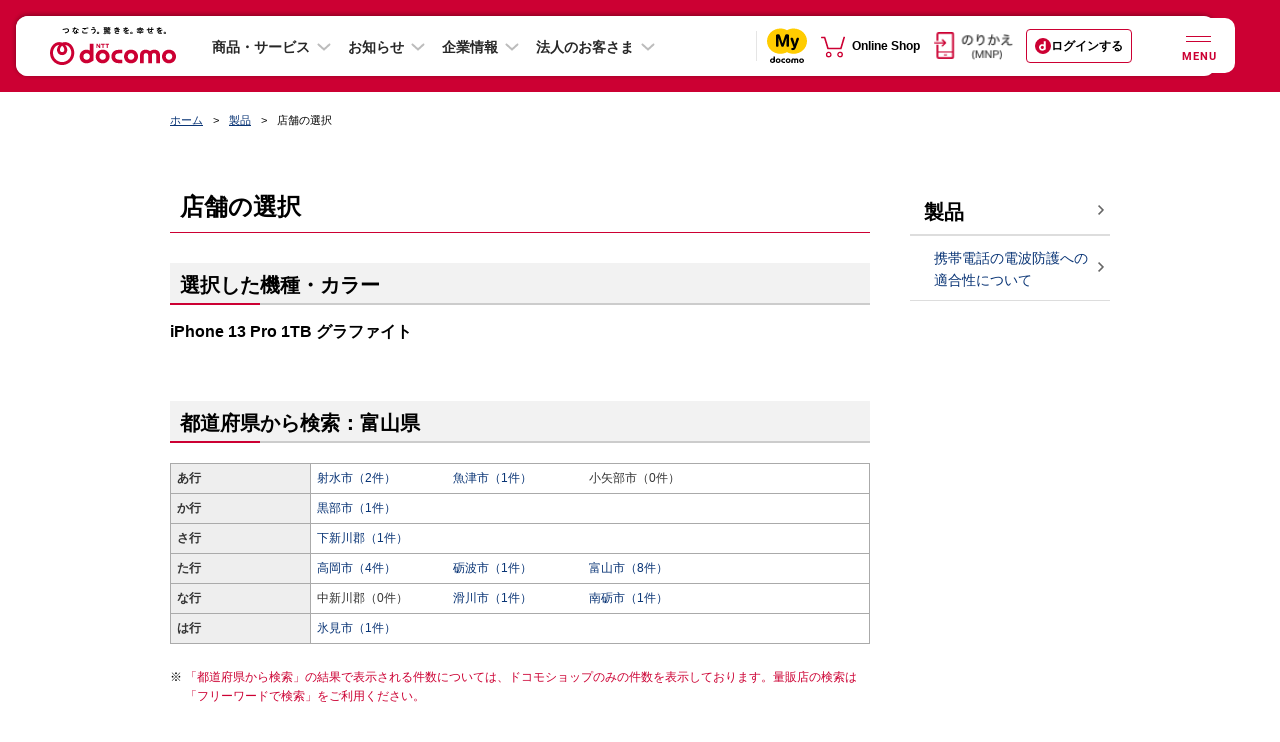

--- FILE ---
content_type: text/css
request_url: https://www.docomo.ne.jp/css_osp/common/dynavi_smt.css?ver=1577246531
body_size: 671
content:
@charset "UTF-8";


/*================================================================================
　dynavi SMT用CSS
=================================================================================*/

/* breadcrumb-dynavi-smt */
#breadcrumb-dynavi-smt{
display: block;
background-color: #eee;
border-bottom: 2px solid #ccc;
padding: 10px;
}
#breadcrumb-dynavi-smt .nav-breadcrumb{
display: block;
background-color: #fff;
border: 1px solid #ddd;
padding: 10px;
}

#breadcrumb-dynavi-smt .nav-breadcrumb ul{
margin: 0;
padding: 0;
vertical-align: top;
}
#breadcrumb-dynavi-smt .nav-breadcrumb ul > li{
display: inline-block;
vertical-align: top;
margin:0 0 0 5px;
}
#breadcrumb-dynavi-smt .nav-breadcrumb ul > li:not(:first-child):before{
content:">";
display: inline-block;
padding-right: 5px;
}
#breadcrumb-dynavi-smt .nav-breadcrumb ul > li a{
}


/* ローカルナビ */
.dynavi-nav-local.nav-local a{
display: inline-block;
position: relative;
padding: 10px 26px 9px 10px;
text-indent: 0;
}
.dynavi-nav-local.nav-local a:not(.btn-toggle):before,
.dynavi-nav-local.nav-local .is-current a:not(.btn-toggle):before,
.pc .dynavi-nav-local.nav-local a:not(.btn-toggle):hover:before{
position: absolute;
display: inline-block;
content: "";
margin-right: 6px;
width: 6px;
height: 10px;
top: 0;
bottom: 0;
right: 11px;
margin: auto;
background: url(/images_osp/common/ico/ico_heading_arrow.svg) no-repeat right;
background-size: 6px 10px;
}
.dynavi-nav-local .menu-lv2 .menu-item.is-current{
padding: 10px 26px 9px 10px;
border-left: 4px solid #c03;
color: #c03;
font-weight: bold;
}



/* 製品ページローカルナビ非表示 */
#product-dynavi-area .dynavi-nav-local{
display: none !important;
}
#product-dynavi-area #breadcrumb-dynavi-smt{
border-top: #ccc 1px solid;
}

--- FILE ---
content_type: text/css
request_url: https://www.docomo.ne.jp/css_osp/common/add_modules_smt.css?ver=1583284931
body_size: 1199
content:
@charset "UTF-8";

@font-face {
  font-family: 'Material Icons';
  src: url("/fonts/common/MaterialIcons-Regular.eot");
  /* IE */
  src: url("/fonts/common/MaterialIcons-Regular.woff") format("woff"), url("/fonts/common/MaterialIcons-Regular.ttf") format("truetype");
  /* iOS, Android */
}



.info-box-campaign{
	width: 100%;
	margin-bottom: 20px;
	background-color: #fff9c4;
    border-radius: 4px;
    box-shadow: rgba(4, 0, 0, 0.2) 0 1px 5px;
}

.info-box-campaign:hover{
	-webkit-box-shadow: rgba(4, 0, 0, 0.7) 0 1px 5px;
	box-shadow: rgba(4, 0, 0, 0.7) 0 1px 5px;
	opacity: .9;
}

.info-box-campaign .info-box-campaign-grid-cmn{
	padding: 14px 20px 14px 14px;
}
.info-box-campaign .info-box-campaign-grid-cmn .info-box-campaign-grid-cmn--body{
	display: table;
}
.info-box-campaign .info-box-campaign-grid-cmn .info-box-campaign-grid-cmn--body .info-box-campaign-grid-cmn--image{
	display: table-cell;
	width: 60px;
	vertical-align: top;
}
.info-box-campaign .info-box-campaign-grid-cmn .info-box-campaign-grid-cmn--body .info-box-campaign-grid-cmn--content{
	display: table-cell;
	padding-left: 14px;
	box-sizing: border-box;
}


/* Parts */
.info-box-campaign .info-box-campaign-link{
	display: block;
	position: relative;
	padding: 0;
    border: 0;
    font: inherit;
    vertical-align: baseline;
    color: #000;
    text-decoration: none;
}
.info-box-campaign .info-box-campaign-link .info-box-campaign-icon{
	position: absolute;
	top: 0;
	right: 10px;
	bottom: 0;
	margin: auto;
}

.info-box-campaign .info-box-campaign-grid-cmn .info-box-campaign-grid-cmn--title{
	font-size: 115%;
	font-weight: bold;
	margin-bottom: 14px;
	line-height: 1.2;
}

.info-box-campaign .info-box-campaign-grid-cmn .info-box-campaign-grid-cmn--image img{
	width: 100%;
}

.info-box-campaign .info-box-campaign-grid-cmn .info-box-campaign-grid-cmn--content .mark{
	margin-bottom: 3px;
}
.info-box-campaign .info-box-campaign-grid-cmn .info-box-campaign-grid-cmn--content .mark + p{
	margin-top: 0;
}

/* botton */
.info-box-campaign-btn-cmn {
    display: block;
    margin: 0 -17px 50px 0 !important;
    text-align: center;
    letter-spacing: -.5em;
}
.contents p + .info-box-campaign-btn-cmn {
    margin-top: -20px;
}
.info-box-campaign-btn-cmn__item {
  display: inline-block;
  padding: 17px 17px 0 0;
  text-align: left;
  letter-spacing: normal;
  width: 100%;
  max-width: 327px;
}
.info-box-campaign-btn-cmn .info-box-campaign-btn-cmn__button--h2-arrow{
overflow: visible;
    font: inherit;
    background: 0;
    -webkit-user-select: none;
    -moz-user-select: none;
    -ms-user-select: none;
    -webkit-appearance: none;
    display: block;
    border: 2px solid #b8b8b8;
    border-radius: 50px;
    text-align: center;
    font-weight: bold;
    color: #333;
    -webkit-box-shadow: none;
    box-shadow: none;
    text-decoration: none;
    letter-spacing: -.5em;
    background: transparent;
    cursor: pointer;
    width: 100%;
}
.info-box-campaign-btn-cmn .info-box-campaign-btn-cmn__button--h2-arrow{
	font-size: 100%;
    line-height: 1.2;
    padding: 10px 40px 10px 40px;
}
.info-box-campaign-btn-cmn .info-box-campaign-btn-cmn__button--h2-arrow .info-box-campaign-btn-cmn__button-inner{
    padding-right: 20px;
}
.info-box-campaign-btn-cmn__button-inner {
    position: relative;
    display: inline-block;
    vertical-align: middle;
    text-align: center;
    letter-spacing: normal;
}
.info-box-campaign-btn-cmn .info-box-campaign-btn-cmn__button--h2-arrow .info-box-campaign-btn-cmn__button-inner .info-box-campaign-btn-cmn__icon-arrow{
font-size: 14px;
}
.info-box-campaign-btn-cmn__icon-arrow {
    right: -0.28571em;
    -webkit-transform: scale(1.3);
    -ms-transform: scale(1.3);
    transform: scale(1.3);
    -webkit-transform-origin: center;
    -ms-transform-origin: center;
    transform-origin: center;
}

.info-box-campaign-btn-cmn__icon-arrow {
    content: '';
    display: inline-block;
    overflow: hidden;
    white-space: nowrap;
    position: absolute;
    top: -1em;
    bottom: -1em;
    width: 1em;
    height: 1em;
    font-size: 1em;
    margin: auto;
    line-height: 1em;
    vertical-align: top;
    text-align: center;
    text-decoration: none;
    font-family: 'Material Icons';
    font-style: normal;
    font-weight: normal;
    pointer-events: none;
    color: #666;
    background: 0 0 no-repeat;
    background-size: contain;
}

.info-box-campaign-btn-cmn .info-box-campaign-btn-cmn__button--h2-arrow:hover {
    background: #f2f2f2;
    -webkit-box-shadow: 0 1px 5px rgba(4, 0, 0, 0.35);
    box-shadow: 0 1px 5px rgba(4, 0, 0, 0.35);
}


--- FILE ---
content_type: application/javascript
request_url: https://www.docomo.ne.jp/mydocomo/config/common/mapping_table_md.js?ver=1759813211
body_size: 23294
content:
(function ($) {
  'use strict';

  /*
  定数
   */
  mydcm.common((function () {
    var MappingTable;
    return MappingTable = (function () {
      var Const;

      function MappingTable() {}

      Const = mydcm.common.Const;

      /* 料金プラン名 */
      MappingTable.API_CHARGE_PLAN = {
        'A1001': 'FOMAプラン39',
        'A1002': 'FOMAプラン49',
        'A1003': 'FOMAプラン67',
        'A1004': 'FOMAプラン100',
        'A1005': 'FOMAプラン150',
        'A1006': 'ビジネスプラン',
        'A1007': 'タイプSS',
        'A1008': 'タイプS',
        'A1009': 'タイプM',
        'A1010': 'タイプL',
        'A1011': 'タイプLL',
        'A1012': '',
        'A1013': 'データプラン22',
        'A1014': '',
        'A1015': 'タイプリミット',
        'A1016': 'タイプリミット',
        'A1017': 'タイプリミット',
        'A1018': 'タイプリミット',
        'A1019': 'タイプリミット',
        'A1020': 'タイプビジネス',
        'A1021': '',
        'A1022': '',
        'A1023': 'リミットプラス',
        'A1024': 'リミットプラス',
        'A1025': 'リミットプラス',
        'A1026': 'リミットプラス',
        'A1027': 'リミットプラス',
        'A1028': 'データプランL パケットプラス',
        'A1029': 'データプランM パケットプラス',
        'A1030': 'データプランS パケットプラス',
        'A1031': 'データプランSS',
        'A1032': 'ユビキタスプランS',
        'A1033': 'ユビキタスプランM',
        'A1034': 'ファミリーワイド',
        'A1035': 'ファミリーワイドリミット',
        'A1036': '',
        'A1037': '',
        'A1038': '',
        'A1039': '',
        'A1040': 'データプランLL パケットプラス',
        'A1041': '',
        'A1042': 'IP-PBX ',
        'A1043': '定額データプラン64K',
        'A1044': '定額データプランHIGH-SPEED',
        'A1045': '期間限定プラン(P･シティ)',
        'A1046': 'タイプSS バリュー',
        'A1047': 'タイプS バリュー',
        'A1048': 'タイプM バリュー',
        'A1049': 'タイプL バリュー',
        'A1050': 'タイプLL バリュー',
        'A1051': 'タイプビジネス バリュー',
        'A1052': 'タイプリミット バリュー',
        'A1053': 'タイプリミット バリュー',
        'A1054': 'タイプリミット バリュー',
        'A1055': 'タイプリミット バリュー',
        'A1056': 'タイプリミット バリュー',
        'A1057': 'データプランSS バリュー',
        'A1058': 'データプランS バリュー',
        'A1059': 'データプランM バリュー',
        'A1060': 'データプランL バリュー',
        'A1061': 'データプランLL バリュー',
        'A1062': 'ファミリーワイド バリュー',
        'A1063': 'ファミリーワイドリミット バリュー',
        'A1064': '',
        'A1065': '',
        'A1066': '',
        'A1067': '',
        'A1068': '定額データプラン64K バリュー',
        'A1069': '定額データプランHIGH-SPEED バリュー',
        'A1070': '',
        'A1071': 'タイプSS 2in1',
        'A1072': 'タイプS 2in1',
        'A1073': 'タイプM 2in1',
        'A1074': 'タイプL 2in1',
        'A1075': 'タイプLL 2in1',
        'A1076': 'タイプビジネス 2in1',
        'A1077': 'ファミリーワイド 2in1',
        'A1078': 'タイプ2in1同名義',
        'A1079': 'タイプ2in1',
        'A1080': '位置情報専用プラン',
        'A1081': 'ユビキタスプランS',
        'A1082': 'ユビキタスプランS',
        'A1090': 'タイプシンプル',
        'A1091': 'タイプシンプル バリュー',
        'A1093': '定額ユビキタスプラン',
        'A1094': '定額データプラン スタンダード',
        'A1095': '定額データプラン スタンダード バリュー',
        'A1124': 'お便りフォトプラン',
        'A1137': 'お便りフォトプラン フル',
        'A1158': '定額データプラン スタンダード2',
        'A1159': '定額データプラン スタンダード2 バリュー',
        'A1160': '定額データプラン フラット',
        'A1161': '定額データプラン フラット バリュー',
        'A1167': '定額データプラン128K',
        'A1168': '定額データプラン128K バリュー',
        'A1175': 'お便りフォトプラン フラット',
        'A1195': 'キッズケータイプラス',
        'A1196': 'キッズケータイプラス：定期契約なし',
        'A2001': 'プランA',
        'A2002': 'プランB',
        'A2003': '長得プラン',
        'A2004': '',
        'A2005': 'おはなしプラスM',
        'A2006': 'おはなしプラスL',
        'A2007': 'おはなしプラスBIG',
        'A2008': 'タイプSS',
        'A2009': 'タイプS',
        'A2010': 'タイプM',
        'A2011': 'タイプL',
        'A2012': 'タイプLL',
        'A2013': 'ドッチーモ',
        'A2014': '',
        'A2015': '',
        'A2016': 'ドニーチョ',
        'A2017': 'リミットプラス',
        'A2018': 'リミットプラス',
        'A2019': 'リミットプラス',
        'A2020': 'リミットプラス',
        'A2021': 'リミットプラス',
        'A2022': 'ビジネスプラン',
        'A2023': 'プランA',
        'A2024': 'プランC',
        'A2025': 'プランD',
        'A2026': '長得プラン',
        'A2027': 'おはなしプラスS',
        'A2028': '',
        'A2029': '',
        'A2030': '',
        'A2031': '',
        'A2032': '',
        'A2033': '',
        'A2034': '',
        'A2035': '',
        'A2036': '',
        'A2037': '',
        'A2038': '',
        'A2039': 'タイプリミット',
        'A2040': 'タイプリミット',
        'A2041': 'タイプリミット',
        'A2042': 'タイプリミット',
        'A2043': 'タイプリミット',
        'A2044': 'タイプビジネス',
        'A2045': 'ファミリーワイド',
        'A2046': 'ファミリーワイドリミット',
        'A2047': '',
        'A2048': '',
        'A2049': '',
        'A2050': '',
        'AH001': 'タイプＭ(一般)',
        'AH002': 'タイプＬ(一般) ',
        'AH003': 'タイプリミット ＋１６０００',
        'AH004': 'タイプリミット ＋５６０００',
        'AH005': 'タイプリミット ＋９６０００',
        'AH006': 'タイプリミット ＋１５６０００',
        'AH007': 'タイプリミット ＋２５６０００',
        'AH008': 'タイプM',
        'AH009': 'タイプL',
        'AH010': 'タイプパケット定額',
        'AI001': 'タイプＭ(一般)',
        'AI002': 'タイプＬ(一般) ',
        'AI003': 'タイプリミット ＋１６０００',
        'AI004': 'タイプリミット ＋５６０００',
        'AI005': 'タイプリミット ＋９６０００',
        'AI006': 'タイプリミット ＋１５６０００',
        'AI007': 'タイプリミット ＋２５６０００',
        'AI008': 'タイプM',
        'AI009': 'タイプL',
        'AI010': 'タイプパケット定額',
        'AJ027': 'Xiデータプラン',
        'AJ028': 'Xiデータプランにねん',
        'AJ034': 'タイプXi',
        'AJ037': 'タイプXi にねん',
        'AJ046': 'Xiデータプラン2',
        'AJ047': 'Xiデータプラン2 にねん',
        'AJ048': 'Xiデータプラン フラット',
        'AJ049': 'Xiデータプラン フラット にねん',
        'AJ057': 'タイプXi にねん(10年超)',
        'AJ058': 'Xiデータプラン ライト',
        'AJ059': 'Xiデータプラン ライト にねん',
        'AD001': 'docomo Wi-Fi日額プラン',
        'AD002': 'docomo Wi-Fi月額プラン',
        'B0019': 'パケットパック10',
        'B0020': 'パケットパック30',
        'B0021': 'パケットパック60',
        'B0022': 'パケットパック90',
        'B0031': 'パケ・ホーダイ',
        'B0106': 'パケ・ホーダイフル',
        'B0158': 'Biz・ホーダイ',
        'B0173': 'パケ・ホーダイ ダブル/シンプル',
        'B0165': 'Biz・ホーダイ ダブル/シンプル',
        'B0B21': 'パケ・ホーダイ ダブル2',
        'B0B22': 'パケ・ホーダイ フラット',
        'B0B26': 'Xiパケ・ホーダイ フラット ',
        'B0B27': 'Xiパケ・ホーダイ ダブル',
        'B0B47': 'らくらくパケ・ホーダイ',
        'B0B92': 'Xiパケ・ホーダイ for iPhone',
        'B0B61': 'Xiらくらくパケ・ホーダイ',
        'B0B48': 'Xiパケ・ホーダイ ライト',
        'B0B57': 'Xiパケ・ホーダイ for ジュニア',
        'B0B91': 'Xiパケ・ホーダイ for ビジネス',
        'B0D83': '無料通信分共有（LPWA）',
        'A1177': 'カケホーダイプラン（スマホ/タブ）',
        'A1179': 'カケホーダイプラン（ケータイ）',
        'A1178': 'カケホーダイプラン（スマホ/タブ）：定期契約なし',
        'A1180': 'カケホーダイプラン（ケータイ）：定期契約なし',
        'A1181': 'データプラン（スマホ／タブ）',
        'A1183': 'データプラン（ルーター）',
        'A1182': 'データプラン（スマホ／タブ）：定期契約なし',
        'A1184': 'データプラン（ルーター）：定期契約なし',
        'A1185': 'デバイスプラス500',
        'A1186': 'デバイスプラス500：定期契約なし',
        'A1187': 'デバイスプラス300：定期契約なし',
        'AJ068': 'カケホーダイプラン（スマホ/タブ）',
        'AJ072': 'カケホーダイプラン（スマホ/タブ）【iPhone】',
        'AJ070': 'カケホーダイプラン（ケータイ）',
        'AJ074': 'カケホーダイプラン（SIMフリー）',
        'AJ069': 'カケホーダイプラン（スマホ/タブ）：定期契約なし',
        'AJ073': 'カケホーダイプラン（スマホ/タブ）【iPhone】：定期契約なし',
        'AJ071': 'カケホーダイプラン（ケータイ）：定期契約なし',
        'AJ075': 'カケホーダイプラン（SIMフリー）：定期契約なし',
        'AJ076': 'データプラン（スマホ／タブ）',
        'AJ080': 'データプラン（スマホ／タブ）【iPhone】',
        'AJ078': 'データプラン（ルーター）',
        'AJ082': 'データプラン（SIMフリー）',
        'AJ077': 'データプラン（スマホ／タブ）：定期契約なし',
        'AJ081': 'データプラン（スマホ／タブ）【iPhone】：定期契約なし',
        'AJ079': 'データプラン（ルーター）：定期契約なし',
        'AJ083': 'データプラン（SIMフリー）：定期契約なし',
        'AJ084': 'デバイスプラス500',
        'AJ085': 'デバイスプラス500：定期契約なし',
        'AJ086': 'デバイスプラス300：定期契約なし',
        'AJ087': 'データプラン（スマホ／タブ）【iPad】',
        'AJ088': 'データプラン（スマホ／タブ）【iPad】：定期契約なし',
        'AJ107': 'カケホーダイライトプラン（スマホ／タブ）',
        'AJ108': 'カケホーダイライトプラン：定期契約なし',
        'AJ109': 'カケホーダイライトプラン（スマホ／タブ）【iPhone】',
        'AJ110': 'カケホーダイライトプラン【iPhone】：定期契約なし',
        'AJ090': 'LTEユビキタスプランS',
        'AJ091': 'LTEユビキタスプランS（高速オプション）',
        'AJ092': 'LTEユビキタスプランM',
        'AJ093': 'LTEユビキタスプランM（高速オプション）',
        'AJ094': 'LTEユビキタスフラット',
        'AJ095': 'LTEユビキタスプラン',
        'AJ096': 'LTEユビキタスプラン（高速オプション）',
        'A1188': 'お便りフォトプラン フラット',
        'A1190': 'カケホーダイプラン（スマホ／タブ）：フリーコース',
        'A1191': 'カケホーダイプラン（ケータイ）：フリーコース',
        'A1192': 'データプラン（スマホ／タブ）：フリーコース',
        'A1193': 'データプラン（ルーター）：フリーコース',
        'AJ097': 'カケホーダイプラン（スマホ／タブ）：フリーコース',
        'AJ099': 'カケホーダイプラン（ケータイ）：フリーコース',
        'AJ098': 'カケホーダイプラン（スマホ／タブ）【iPhone】：フリーコース',
        'AJ100': 'カケホーダイプラン（SIMフリー）：フリーコース',
        'AJ113': 'カケホーダイライトプラン（スマホ／タブ）：フリーコース',
        'AJ114': 'カケホーダイライトプラン（スマホ／タブ）【iPhone】：フリーコース',
        'AJ116': 'カケホーダイライトプラン（ケータイ）',
        'AJ117': 'カケホーダイライトプラン（ケータイ）：定期契約なし',
        'AJ118': 'カケホーダイライトプラン（ケータイ）：フリーコース',
        'AJ101': 'データプラン（スマホ／タブ）：フリーコース',
        'AJ102': 'データプラン（ルーター）：フリーコース',
        'AJ103': 'データプラン（スマホ／タブ）【iPhone】：フリーコース',
        'AJ104': 'データプラン（スマホ／タブ）【iPad】：フリーコース',
        'AJ105': 'データプラン（SIMフリー）：フリーコース',
        'AJ125': 'シンプルプラン（スマホ）',
        'AJ126': 'シンプルプラン（スマホ）：定期契約なし',
        'AJ127': 'シンプルプラン（スマホ）：フリーコース',
        'AJ128': 'シンプルプラン（ケータイ）',
        'AJ129': 'シンプルプラン（ケータイ）：定期契約なし',
        'AJ130': 'シンプルプラン（ケータイ）：フリーコース',
        'AJ134': 'IoTプラン',
        'AJ135': 'IoTプラン：定期契約なし',
        'AJ136': 'IoTプランHS',
        'AJ137': 'IoTプランHS：定期契約なし',
        'AJ138': 'IoTプラン',
        'AJ139': 'IoTプランHS',
        'AJ149': 'IoTプランHS特定法人',
        'AJ156': 'LPWAプランSS',
        'AJ158': 'LPWAプランS',
        'AJ160': 'ギガライト',
        'AJ161': 'ギガライト：定期契約なし',
        'AJ162': 'ギガホ',
        'AJ163': 'ギガホ：定期契約なし',
        'AJ164': 'ケータイプラン',
        'AJ165': 'ケータイプラン：定期契約なし',
        'AJ166': 'データプラス',
        'AJ167': 'データプラス：定期契約なし',
        'AJ168': 'ギガbiz',
        'A1201': 'キッズケータイプラン',
        'A1202': 'キッズケータイプラン：定期契約なし',
        'AJ169': 'キッズケータイプラン',
        'AJ170': 'キッズケータイプラン：定期契約なし',
        'AJ173': 'ギガホ2：2年定期',
        'AJ174': 'ギガホ2',
        'AJ171': 'ギガライト2：2年定期',
        'AJ172': 'ギガライト2',
        'AJ179': 'ギガbiz2：定期契約あり',
        'AJ175': 'ケータイプラン2：2年定期',
        'AJ176': 'ケータイプラン2',
        'AJ178': 'データプラス2',
        'AJ182': 'キッズケータイプラン2',
        'AJ183': 'ドライバーズサポートプラン',
        'AJ184': 'ドライバーズサポートプラン：定期契約なし',
        'A1204': 'キッズケータイプラン2',
        'AS001': '5Gギガホ',
        'AS002': '5Gギガホ：法人定期',
        'AS007': '5Gギガライト',
        'AS008': '5Gギガライト：法人定期',
        'AS011': '5Gデータプラス',
        'AS012': '5Gプラン',
        'AT001': 'ahamo',
        'AJ192': 'ギガホ プレミア',
        'AJ193': 'ギガホ プレミア：2年定期',
        'AJ194': 'はじめてスマホプラン',
        'AJ195': 'はじめてスマホプラン：2年定期',
        'AS024': '5Gギガホ プレミア',
        'AS025': '5Gギガホ プレミア：法人定期',
        'AS026': '5Gはじめてスマホプラン',
        'AS027': '5Gはじめてスマホプラン：法人定期',
        'AS028': 'home 5G プラン',
        'AS031': 'U15はじめてスマホプラン',
        'AJ203': 'U15はじめてスマホプラン',
        'AJ191': 'LTE上空利用プラン定額無制限タイプ',
        'AS006': '5Gギガbiz',
        'AJ196': 'データbiz',
        'AS030': '5Gデータbiz',
        'AS033': 'homeでんわ ライト',
        'AS034': 'homeでんわ ベーシック',
        'AJ205': 'U15はじめてスマホプラン（5GB）',
        'AJ206': 'U15はじめてスマホプラン（10GB）',
        'AS036': 'U15はじめてスマホプラン（5GB）',
        'AS037': 'U15はじめてスマホプラン（10GB）',
        'AJ207': 'キッズケータイプラン3',
        'AS040': 'irumo（0.5GB）',
        'AS041': 'irumo（3GB）',
        'AS042': 'irumo（6GB）',
        'AS043': 'irumo（9GB）',
        'AS044': 'eximo',
        'AJ212': 'ＩｍｏＴミニ',
        'AJ213': 'ＩｍｏＴミニ（ＳＭＳなし)　',
        'AJ214': 'ＩｍｏＴ',
        'AJ215': 'ＩｍｏＴミニ（ＳＭＳなし)・特定',
        'AJ216': 'ＩｍｏＴ・特定',
        'AS051': '５Ｇ・ＩｍｏＴ特定',
        'AS052': 'eximoポイ活',
        'AJ217': 'LTE上空利用プラン従量タイプ',
        'AS054': 'ドコモ mini',
        'AS055': 'ドコモ mini',
        'AS057': 'ドコモ MAX',
        'AS058': 'ドコモ ポイ活 ２０',
        'AS059': 'ドコモ ポイ活 MAX',
        'AS062': 'ドコモBiz データ無制限',
        'AS063': 'ドコモBiz かけ放題',
        'AJ219': 'ギガbiz5',
        'AS064': '5Gギガbiz5'
      };

      /* 新料金プラン */
      MappingTable.NEW_CHARGE_PLAN_LIST = ['A1177', 'A1179', 'A1178', 'A1180', 'A1181', 'A1183', 'A1182', 'A1184', 'A1185', 'A1186', 'A1187', 'A1190', 'A1191', 'A1192', 'A1193', 'A1195', 'A1196', 'AJ068', 'AJ072', 'AJ070', 'AJ074', 'AJ069', 'AJ073', 'AJ071', 'AJ075', 'AJ076', 'AJ080', 'AJ078', 'AJ082', 'AJ077', 'AJ081', 'AJ079', 'AJ083', 'AJ084', 'AJ085', 'AJ086', 'AJ087', 'AJ088', 'AJ107', 'AJ108', 'AJ109', 'AJ110', 'AJ090', 'AJ091', 'AJ092', 'AJ093', 'AJ094', 'AJ095', 'AJ096', 'AJ097', 'AJ099', 'AJ098', 'AJ100', 'AJ113', 'AJ114', 'AJ116', 'AJ117', 'AJ118', 'AJ101', 'AJ102', 'AJ103', 'AJ104', 'AJ105', 'AJ125', 'AJ126', 'AJ127', 'AJ128', 'AJ129', 'AJ130', 'AJ134', 'AJ135', 'AJ136', 'AJ137', 'AJ138', 'AJ139', 'AJ149', 'AJ156', 'AJ158', 'AS033', 'AS034'];

      /* NEXTプラン */
      MappingTable.NEXT_PLAN_LIST = ['AJ160', 'AJ161', 'AJ162', 'AJ163', 'AJ164', 'AJ165', 'AJ166', 'AJ167', 'AJ168', 'A1201', 'A1202', 'AJ169', 'AJ170','AJ173','AJ174','AJ171','AJ172','AJ179','AJ175','AJ176','AJ178','AJ182','A1204','AS001','AS002','AS007','AS008','AS011','AS012', 'AT001', 'AJ192', 'AJ193', 'AJ194', 'AJ195', 'AS024', 'AS025', 'AS026', 'AS027', 'AS028', 'AS031', 'AJ203', 'AJ191', 'AS006', 'AJ196', 'AS030', 'AJ205', 'AJ206', 'AS036', 'AS037', 'AJ207', 'AS040', 'AS041', 'AS042', 'AS043', 'AS044', 'AS052', 'AJ217', 'AS054', 'AS055', 'AS057', 'AS058', 'AS059', 'AS062', 'AS063', 'AJ219', 'AS064'];

      /* パケット割引サービスコード MoBillsコード値 */
      MappingTable.PACKET_MOBILLS_CODE = {
        "G2001": {
          name: "データSパック（小容量）",
          speed_mode_apply_link: true
        },
        "G2002": {
          name: "データMパック（標準）",
          speed_mode_apply_link: true
        },
        "G2003": {
          name: "シェアパック10（小容量）",
          speed_mode_apply_link: true
        },
        "G2004": {
          name: "シェアパック15（標準）",
          speed_mode_apply_link: true
        },
        "G2005": {
          name: "シェアパック20（大容量）",
          speed_mode_apply_link: true
        },
        "G2006": {
          name: "シェアパック30（大容量）",
          speed_mode_apply_link: true
        },
        "G2007": {
          name: "シェアパック3",
          speed_mode_apply_link: true
        },
        "G2008": {
          name: "データLパック（大容量）",
          speed_mode_apply_link: true
        },
        "G2009": {
          name: "シェアパック5（小容量）",
          speed_mode_apply_link: true
        },
        "G2010": {
          name: "ウルトラデータLパック　2台目プラス",
          speed_mode_apply_link: true
        },
        "G2011": {
          name: "ウルトラデータLLパック　2台目プラス",
          speed_mode_apply_link: true
        },
        "G2012": {
          name: "ウルトラシェアパック50",
          speed_mode_apply_link: true
        },
        "G2013": {
          name: "ウルトラシェアパック100",
          speed_mode_apply_link: true
        },
        "G2014": {
          name: "ウルトラシェアパック30",
          speed_mode_apply_link: true
        },
        "G2017": {
          name: "ベーシックパック　2台目プラス",
          speed_mode_apply_link: true
        },
        "G2018": {
          name: "ベーシックシェアパック",
          speed_mode_apply_link: true
        },
        "G3001": {
          name: "ビジネスシェアパックS",
          speed_mode_apply_link: false
        },
        "G3002": {
          name: "ビジネスシェアパックM",
          speed_mode_apply_link: false
        },
        "G3003": {
          name: "ビジネスシェアパック10",
          speed_mode_apply_link: false
        },
        "G3004": {
          name: "ビジネスシェアパック15",
          speed_mode_apply_link: false
        },
        "G3005": {
          name: "ビジネスシェアパック20",
          speed_mode_apply_link: false
        },
        "G3006": {
          name: "ビジネスシェアパック30",
          speed_mode_apply_link: false
        },
        "G3007": {
          name: "ビジネスシェアパック50",
          speed_mode_apply_link: false
        },
        "G3008": {
          name: "ビジネスシェアパック70",
          speed_mode_apply_link: false
        },
        "G3009": {
          name: "ビジネスシェアパック100",
          speed_mode_apply_link: false
        },
        "G3010": {
          name: "ビジネスシェアパック150",
          speed_mode_apply_link: false
        },
        "G3011": {
          name: "ビジネスシェアパック200",
          speed_mode_apply_link: false
        },
        "G3012": {
          name: "ビジネスシェアパック250",
          speed_mode_apply_link: false
        },
        "G3013": {
          name: "ビジネスシェアパック300",
          speed_mode_apply_link: false
        },
        "G3014": {
          name: "ビジネスシェアパック400",
          speed_mode_apply_link: false
        },
        "G3015": {
          name: "ビジネスシェアパック500",
          speed_mode_apply_link: false
        },
        "G3016": {
          name: "ビジネスシェアパック700",
          speed_mode_apply_link: false
        },
        "G3017": {
          name: "ビジネスシェアパック1000",
          speed_mode_apply_link: false
        },
        "G3018": {
          name: "ビジネスシェアパック1500",
          speed_mode_apply_link: false
        },
        "G3019": {
          name: "ビジネスシェアパック2000",
          speed_mode_apply_link: false
        },
        "G3020": {
          name: "ビジネスシェアパック3000",
          speed_mode_apply_link: false
        },
        "G3021": {
          name: "ビジネスシェアパック3",
          speed_mode_apply_link: false
        },
        "G3022": {
          name: "ビジネスシェアパックL",
          speed_mode_apply_link: false
        },
        "G3023": {
          name: "ビジネスシェアパック5",
          speed_mode_apply_link: false
        },
        "G3024": {
          name: "ウルトラデータLパック（法人2台目プラス）",
          speed_mode_apply_link: false
        },
        "G3025": {
          name: "ウルトラデータLLパック（法人2台目プラス）",
          speed_mode_apply_link: false
        },
        "G3026": {
          name: "ウルトラビジネスシェアパック50",
          speed_mode_apply_link: false
        },
        "G3027": {
          name: "ウルトラビジネスシェアパック100",
          speed_mode_apply_link: false
        },
        "G3028": {
          name: "ウルトラビジネスシェアパック30",
          speed_mode_apply_link: false
        },
        "G3031": {
          name: "ベーシックパック（法人2台目プラス）",
          speed_mode_apply_link: false
        },
        "G3032": {
          name: "ビジネスベーシックシェアパック",
          speed_mode_apply_link: false
        },
        "S1001": {
          name: "データSパック（小容量）",
          speed_mode_apply_link: true
        },
        "S1002": {
          name: "データMパック（標準）",
          speed_mode_apply_link: true
        },
        "S1003": {
          name: "データ3パック",
          speed_mode_apply_link: true
        },
        "S1004": {
          name: "データLパック（大容量）",
          speed_mode_apply_link: true
        },
        "S1006": {
          name: "ベーシックパック",
          speed_mode_apply_link: true
        },
        "S2001": {
          name: "データ法人特別パック",
          speed_mode_apply_link: false
        },
        "S3001": {
          name: "らくらくパック",
          speed_mode_apply_link: false
        },
        "S5001": {
          name: "ウルトラデータLパック",
          speed_mode_apply_link: true
        },
        "S6001": {
          name: "ウルトラデータLLパック",
          speed_mode_apply_link: true
        },
        "S4001": {
          name: "ケータイパック",
          speed_mode_apply_link: true
        }
      };

      /* ビジネスプレミアステージ */
      MappingTable.API_BUSINESS_PREMIER_STAGE = ["5", "6", "7", "8", "P", "Q"];

      /* ご利用データ通信量グラフ グループシェア契約－主回線/グループシェア契約－副回線 */
      MappingTable.SHARE_PACK_FAMILY = ['1', '2'];

      /* ビジネスプレミアクラブステージ名称 */
      MappingTable.API_BIZ_PREMIER_STAGE_NAME = {
        '': 'ポイント付与対象外',
        '0': '未加入',
        '1': '1st',
        '2': '2nd',
        '3': '3rd',
        '4': 'プレミア',
        'L': 'グランプレミア',
        'M': 'ゴールド',
        '5': '1st',
        '6': '2nd',
        '7': '3rd',
        '8': 'プレミア',
        'P': 'グランプレミア',
        'Q': 'ゴールド'
      }

      /* dポイントクラブステージ情報 */
      MappingTable.API_DPOINT_STAGE_INFO = {
        '001': {
          pages: ['/mydocomo/'],
          ids: ['mydcm_status_bar-02_1st', 'mydcm_status_bar-02_1st_pc', 'mydcm_home_point-01-02_1st'],
          wamei: '1st',
        },
        '002': {
          pages: ['/mydocomo/'],
          ids: ['mydcm_status_bar-02_2nd', 'mydcm_status_bar-02_2nd_pc', 'mydcm_home_point-01-02_2nd'],
          wamei: '2nd',
        },
        '003': {
          pages: ['/mydocomo/'],
          ids: ['mydcm_status_bar-02_3rd', 'mydcm_status_bar-02_3rd_pc', 'mydcm_home_point-01-02_3rd'],
          wamei: '3rd',
        },
        '004': {
          pages: ['/mydocomo/'],
          ids: ['mydcm_status_bar-02_4th', 'mydcm_status_bar-02_4th_pc', 'mydcm_home_point-01-02_4th'],
          wamei: '4th',
        },
        '005': {
          pages: ['/mydocomo/'],
          ids: ['mydcm_status_bar-02_plutinum', 'mydcm_status_bar-02_plutinum_pc', 'mydcm_home_point-01-02_platinum'],
          wamei: 'プラチナ',
        },
        '102': {
          pages: ['/mydocomo/', '/mydocomo/perks/'],
          ids: ['mydcm_status_bar-02_1star', 'mydcm_status_bar-02_1star_pc', 'mydcm_home_point-01-02_1star', 'mydcm_perks_point_detail-03_1star', 'mydcm_drawer-01_1star'],
          rate: '1.0',
          wamei: '１つ星',
        },
        '103': {
          pages: ['/mydocomo/', '/mydocomo/perks/'],
          ids: ['mydcm_status_bar-02_2star', 'mydcm_status_bar-02_2star_pc', 'mydcm_home_point-01-02_2star', 'mydcm_perks_point_detail-03_2star', 'mydcm_drawer-01_2star'],
          rate: '1.5',
          wamei: '２つ星',
        },
        '104': {
          pages: ['/mydocomo/', '/mydocomo/perks/'],
          ids: ['mydcm_status_bar-02_3star', 'mydcm_status_bar-02_3star_pc', 'mydcm_home_point-01-02_3star', 'mydcm_perks_point_detail-03_3star', 'mydcm_drawer-01_3star'],
          rate: '1.5',
          wamei: '３つ星',
        },
        '105': {
          pages: ['/mydocomo/', '/mydocomo/perks/'],
          ids: ['mydcm_status_bar-02_4star', 'mydcm_status_bar-02_4star_pc', 'mydcm_home_point-01-02_4star', 'mydcm_perks_point_detail-03_4star', 'mydcm_drawer-01_4star'],
          rate: '1.5',
          wamei: '４つ星',
        },
        '106': {
          pages: ['/mydocomo/', '/mydocomo/perks/'],
          ids: ['mydcm_status_bar-02_5star', 'mydcm_status_bar-02_5star_pc', 'mydcm_home_point-01-02_5star', 'mydcm_perks_point_detail-03_5star', 'mydcm_drawer-01_5star'],
          rate: '2.0',
          wamei: '５つ星',
        },
        '801': {
          wamei: '1st',
        },
        '802': {
          wamei: '2nd',
        },
        '803': {
          wamei: '3rd',
        },
        '804': {
          wamei: '4th',
        },
        '805': {
          wamei: 'トップ',
        },
        '': {
          pages: ['/mydocomo/', '/mydocomo/perks/'],
          ids: ['mydcm_status_bar-02_default', 'mydcm_status_bar-02_default_pc', 'mydcm_home_point-01-02_default', 'mydcm_perks_point_detail-03_default', 'mydcm_drawer-01_default'],
        }
      };

      /* APIエラー時における画面表示用のメッセージ定義 */
      MappingTable.ERROR_MESSAGE_PAGE = {};
      MappingTable.ERROR_MESSAGE_PAGE['global_error_page'] = {};
      var gp = MappingTable.ERROR_MESSAGE_PAGE['global_error_page'];
      [Const.PAGE_TOP, Const.PAGE_CONTRACT, Const.PAGE_APPLICATION, Const.PAGE_SETTINGS, Const.PAGE_BIZ, Const.PAGE_PERKS,
       Const.PAGE_DATA, Const.PAGE_PAYMENT, Const.PAGE_CONTRACT_CUSTOMER, Const.PAGE_INFO, Const.PAGE_3RD, Const.PAGE_CORP]
      .forEach(function(val) {
        gp[val] = {};
        var oto_keys = mydcm.common.AnalyticsInterface.TARGETS;
        var ary_oto_keys = Object.keys(oto_keys).map(function(key) {return oto_keys[key];});
        ary_oto_keys
        .forEach(function(v, k) {
          [Const.OTO_RET_CODE_NORMAL, Const.OTO_RET_CODE_FAIL, Const.OTO_RET_CODE_DIMS, Const.OTO_RET_CODE_DIMS_URL, Const.OTO_RET_CODE_OPTOUT].forEach(function(j) {
            [Const.ERR_DETAIL_CODE_RESULT_CODE_ERROR1, Const.ERR_DETAIL_CODE_RESULT_CODE_ERROR2, Const.ERR_DETAIL_CODE_RESULT_CODE_ERROR3].forEach(function(h) {
              var param = (v.param)? v.param + '.' : '';
              gp[val][v.key + '.' + param + j + '.' + h] = {};
            });
          });
        });
      });

      // デフォルト（一部取得エラー）
      MappingTable.ERROR_MESSAGE_DEFAULT = {};
      MappingTable.ERROR_MESSAGE_DEFAULT[Const.ERR_MSG_DEFALUT_PARTIAL_ERROR] =
      (function() {/*
        <div class="dscmn-alert-panel dscmn-mt24" id="mydcm_partial_error">
            <p class="dscmn-txt-icon-alert">一部の情報が取得できませんでした</p>
            <p class="dscmn-txt-center dscmn-mt16">しばらく経ってから更新してください</p>
        </div>
      */}).toString().match(/\/\*([^]*)\*\//)[1];

      // ホーム画面（index03エラー）
      MappingTable.ERROR_MESSAGE_DEFAULT[Const.ERR_MSG_DEFALUT_03_ERROR] = {};
      MappingTable.ERROR_MESSAGE_DEFAULT[Const.ERR_MSG_DEFALUT_03_ERROR][Const.PAGE_TOP] =
      (function() {/*
        <div class="dscmn-alert-panel dscmn-mt8 dscmn-pcmt24" id="mydcm_congestion_error">
            <p class="dscmn-txt-icon-alert">大変申し訳ありませんが、ただいまアクセスが混み合っております</p>
            <p class="dscmn-txt-center dscmn-mt16">しばらく経ってからご利用いただくか、以下のページへアクセスしてください</p>
            
            <ul class="dscmn-small-link-primary">
                <li><a href="https://payment2.smt.docomo.ne.jp/pcguide/charges/gkyap001.srv?Xitraffic=1" data-id="MYDClick-config-common-mapping_table_md-0063-data-cfm"><p>ご利用データ</p></a></li>
                <li><a href="https://payment2.smt.docomo.ne.jp/pcguide/ebilling/gkfap001.srv" data-id="MYDClick-config-common-mapping_table_md-0064-peyment-cfm"><p>ご利用料金</p></a></li>
                <li><a href="https://application.ald.smt.docomo.ne.jp/VIEW_ESITE/est/sc/main.jsp?nid=ESG001001BJP" data-id="MYDClick-config-common-mapping_table_md-0065-olt"><p>ドコモオンライン手続き</p></a></li>
                <li><a href="https://dpoint.docomo.ne.jp/index.html" data-id="MYDClick-config-common-mapping_table_md-0066-dpc"><p>dポイントクラブ</p></a></li>
                <li><a href="https://ahamo.com/index.html" data-id="MYDClick-config-common-mapping_table_md-0067-ahamo"><p>ahamoサイト</p></a></li>
                <li><a href="https://dbm.smt.docomo.ne.jp/index.html" data-id="MYDClick-config-common-mapping_table_md-0068-dbm"><p>ドコモビジネスメンバーズ</p></a></li>
                <li><a href="https://gorikan.billing.smt.docomo.ne.jp/bbilling/srv/ghadp001.srv" data-id="MYDClick-config-common-mapping_table_md-0069-bbilling"><p>ご利用料金管理サービス</p></a></li>
                <li><a href="https://anm.smt.docomo.ne.jp/grc2/webapi/anm/next/" data-id="MYDClick-config-common-mapping_table_md-0070-anm-next"><p>あんしんマネージャーNEXT</p></a></li>
                <li class="dscmn-small-link-sp-last"><a href="https://anm.smt.docomo.ne.jp/grc2/webapi/anm/pc_web/index.html" data-id="MYDClick-config-common-mapping_table_md-0071-anshin-manager"><p>あんしんマネージャー</p></a></li>
                <li class="dscmn-pc-only"></li>
            </ul>
        </div>
      */}).toString().match(/\/\*([^]*)\*\//)[1];

      // 契約画面（index03エラー）
      MappingTable.ERROR_MESSAGE_DEFAULT[Const.ERR_MSG_DEFALUT_03_ERROR][Const.PAGE_CONTRACT] =
      (function() {/*
        <div class="dscmn-alert-panel dscmn-mt8 dscmn-pcmt24" id="mydcm_congestion_error">
            <p class="dscmn-txt-icon-alert">大変申し訳ありませんが、ただいまアクセスが混み合っております</p>
            <p class="dscmn-txt-center dscmn-mt16">しばらく経ってからご利用いただくか、以下のページへアクセスしてください</p>
            
            <ul class="dscmn-small-link-primary">
                <li><a href="https://payment2.smt.docomo.ne.jp/pcguide/charges/gkyap001.srv?Xitraffic=1" data-id="MYDClick-config-common-mapping_table_md-0072-data-cfm"><p>ご利用データ</p></a></li>
                <li><a href="https://payment2.smt.docomo.ne.jp/pcguide/ebilling/gkfap001.srv" data-id="MYDClick-config-common-mapping_table_md-0073-peyment-cfm"><p>ご利用料金</p></a></li>
                <li><a href="https://application.ald.smt.docomo.ne.jp/VIEW_ESITE/est/sc/main.jsp?nid=ESG001001BJP" data-id="MYDClick-config-common-mapping_table_md-0074-olt"><p>ドコモオンライン手続き</p></a></li>
                <li><a href="https://dpoint.docomo.ne.jp/index.html" data-id="MYDClick-config-common-mapping_table_md-0075-dpc"><p>dポイントクラブ</p></a></li>
                <li><a href="https://ahamo.com/index.html" data-id="MYDClick-config-common-mapping_table_md-0076-ahamo"><p>ahamoサイト</p></a></li>
                <li><a href="https://dbm.smt.docomo.ne.jp/index.html" data-id="MYDClick-config-common-mapping_table_md-0077-dbm"><p>ドコモビジネスメンバーズ</p></a></li>
                <li><a href="https://gorikan.billing.smt.docomo.ne.jp/bbilling/srv/ghadp001.srv" data-id="MYDClick-config-common-mapping_table_md-0078-bbilling"><p>ご利用料金管理サービス</p></a></li>
                <li><a href="https://anm.smt.docomo.ne.jp/grc2/webapi/anm/next/" data-id="MYDClick-config-common-mapping_table_md-0079-anm-next"><p>あんしんマネージャーNEXT</p></a></li>
                <li class="dscmn-small-link-sp-last"><a href="https://anm.smt.docomo.ne.jp/grc2/webapi/anm/pc_web/index.html" data-id="MYDClick-config-common-mapping_table_md-0080-anshin-manager"><p>あんしんマネージャー</p></a></li>
                <li class="dscmn-pc-only"></li>
            </ul>
        </div>
      */}).toString().match(/\/\*([^]*)\*\//)[1];

      // お手続き画面（index03エラー）
      MappingTable.ERROR_MESSAGE_DEFAULT[Const.ERR_MSG_DEFALUT_03_ERROR][Const.PAGE_APPLICATION] =
      (function() {/*
        <section class="all-fukuso-area" id="mydcm_congestion_error">
          <div class="common-box all-fukuso-area-inner">
            <h3 class="all-fukuso-area-txt">大変申し訳ありませんが<br>ただいまアクセスが混み合って<br class="sp-only">おります</h3>
            <p class="all-fukuso-area-subtxt">しばらく経ってからご利用いただくか、<br class="sp-se-other">下記より目的のページへアクセス<br class="sp-se-other">してください</p>
            <br>
            <div class="common-shadow-whitebk-list-btn all-fukuso-area-2column-listbtn-box">
                <a class="all-fukuso-area-2column-listbtn all-fukuso-area-listbtn-first icon-24px common-bk-img-after mydcm-ua-sp" href="https://application.ald.smt.docomo.ne.jp/VIEW_ESITE/est/sc/main.jsp?nid=ESG001001BJP" data-id="MYDClick-config-common-mapping_table_md-0012-olt"><div class="all-fukuso-area-listbtn-inner">ドコモオンライン手続き</div></a>
                <a class="all-fukuso-area-2column-listbtn all-fukuso-area-listbtn-first icon-24px common-bk-img-after mydcm-ua-pcTabAll" href="https://application.ald.smt.docomo.ne.jp/VIEW_ESITE/est/sc/main.jsp?nid=ESG001001BJP" data-id="MYDClick-config-common-mapping_table_md-0013-olt"><div class="all-fukuso-area-listbtn-inner">ドコモオンライン手続き</div></a>
                <a class="all-fukuso-area-2column-listbtn all-fukuso-area-listbtn-last icon-24px common-bk-img-after" href="https://ahamo.com/index.html" data-id="MYDClick-config-common-mapping_table_md-0036"><div class="all-fukuso-area-listbtn-inner">ahamoサイト</div></a>
            </div>
          </div>
        </section>
      */}).toString().match(/\/\*([^]*)\*\//)[1];

      // 設定画面（index03エラー）
      MappingTable.ERROR_MESSAGE_DEFAULT[Const.ERR_MSG_DEFALUT_03_ERROR][Const.PAGE_SETTINGS] =
      (function() {/*
        <div class="dscmn-alert-panel" id="mydcm_congestion_error">
          <p class="dscmn-txt-icon-alert">大変申し訳ありませんが、ただいまアクセスが混み合っております</p>
          <p class="dscmn-txt-center dscmn-mt16">しばらく経ってからご利用いただくか、以下のページへアクセスしてください</p>

          <ul class="dscmn-small-link-primary">
              <li><a href="https://spmode.smt.docomo.ne.jp/mail_setting/" data-id="MYDClick-config-common-mapping_table_md-0081-spmode-set"><p>メール設定</p></a></li>
              <li><a href="https://id.smt.docomo.ne.jp/cgi7/id/menu" data-id="MYDClick-config-common-mapping_table_md-0082-daccount"><p>dアカウントメニュー</p></a></li>
              <li><a href="https://id.smt.docomo.ne.jp/cgi7/id/replmydcmml" data-id="MYDClick-config-common-mapping_table_md-0083-profile"><p>会員情報の確認・変更</p></a></li>
              <li><a href="https://ahamo.com/index.html" data-id="MYDClick-config-common-mapping_table_md-0084-ahamo"><p>ahamoサイト</p></a></li>
              <li class="dscmn-small-link-sp-last"><a href="/mydocomo/sitemap/" data-id="MYDClick-config-common-mapping_table_md-0085"><p>サービス一覧</p></a></li>
              <li class="dscmn-pc-only"></li>
          </ul>
        </div>
      */}).toString().match(/\/\*([^]*)\*\//)[1];

      // 法人画面（index03エラー）
      MappingTable.ERROR_MESSAGE_DEFAULT[Const.ERR_MSG_DEFALUT_03_ERROR][Const.PAGE_BIZ] = '';

      // おトク画面（index03エラー）
      MappingTable.ERROR_MESSAGE_DEFAULT[Const.ERR_MSG_DEFALUT_03_ERROR][Const.PAGE_PERKS] =
      (function() {/*
        <div class="dscmn-alert-panel" id="mydcm_congestion_error">
            <p class="dscmn-txt-icon-alert">大変申し訳ありませんが、ただいまアクセスが混み合っております</p>
            <p class="dscmn-txt-center dscmn-mt16">しばらく経ってからご利用いただくか、以下のページへアクセスしてください</p>

            <ul class="dscmn-small-link-primary dscmn-link-pc1line">
                <li><a href="https://dpoint.docomo.ne.jp/index.html" data-id="MYDClick-config-common-mapping_table_md-0037"><p>dポイントクラブ</p></a></li>
                <li><a href="https://ahamo.com/index.html" data-id="MYDClick-config-common-mapping_table_md-0038"><p>ahamoサイト</p></a></li>
            </ul>
        </div>
      */}).toString().match(/\/\*([^]*)\*\//)[1];

      // データ量画面（index03エラー）
      MappingTable.ERROR_MESSAGE_DEFAULT[Const.ERR_MSG_DEFALUT_03_ERROR][Const.PAGE_DATA] =
      (function() {/*
        <div class="dscmn-alert-panel dscmn-mt8 dscmn-pcmt24" id="mydcm_congestion_error">
            <p class="dscmn-txt-icon-alert">大変申し訳ありませんが、ただいまアクセスが混み合っております</p>
            <p class="dscmn-txt-center dscmn-mt16">しばらく経ってからご利用いただくか、以下のページへアクセスしてください</p>
            
            <ul class="dscmn-small-link-primary">
                <li><a href="https://payment2.smt.docomo.ne.jp/pcguide/charges/gkyap001.srv?Xitraffic=1" data-id="MYDClick-config-common-mapping_table_md-0086-data-cfm"><p>ご利用データ</p></a></li>
                <li><a href="https://payment2.smt.docomo.ne.jp/pcguide/ebilling/gkfap001.srv" data-id="MYDClick-config-common-mapping_table_md-0087-peyment-cfm"><p>ご利用料金</p></a></li>
                <li><a href="https://application.ald.smt.docomo.ne.jp/VIEW_ESITE/est/sc/main.jsp?nid=ESG001001BJP" data-id="MYDClick-config-common-mapping_table_md-0088-olt"><p>ドコモオンライン手続き</p></a></li>
                <li><a href="https://dpoint.docomo.ne.jp/index.html" data-id="MYDClick-config-common-mapping_table_md-0089-dpc"><p>dポイントクラブ</p></a></li>
                <li><a href="https://ahamo.com/index.html" data-id="MYDClick-config-common-mapping_table_md-0090-ahamo"><p>ahamoサイト</p></a></li>
                <li><a href="https://dbm.smt.docomo.ne.jp/index.html" data-id="MYDClick-config-common-mapping_table_md-0091-dbm"><p>ドコモビジネスメンバーズ</p></a></li>
                <li><a href="https://gorikan.billing.smt.docomo.ne.jp/bbilling/srv/ghadp001.srv" data-id="MYDClick-config-common-mapping_table_md-0092-bbilling"><p>ご利用料金管理サービス</p></a></li>
                <li><a href="https://anm.smt.docomo.ne.jp/grc2/webapi/anm/next/" data-id="MYDClick-config-common-mapping_table_md-0093-anm-next"><p>あんしんマネージャーNEXT</p></a></li>
                <li class="dscmn-small-link-sp-last"><a href="https://anm.smt.docomo.ne.jp/grc2/webapi/anm/pc_web/index.html" data-id="MYDClick-config-common-mapping_table_md-0094-anshin-manager"><p>あんしんマネージャー</p></a></li>
                <li class="dscmn-pc-only"></li>
            </ul>
        </div>
      */}).toString().match(/\/\*([^]*)\*\//)[1];

      // 料金画面（index03エラー）
      MappingTable.ERROR_MESSAGE_DEFAULT[Const.ERR_MSG_DEFALUT_03_ERROR][Const.PAGE_PAYMENT] =
      (function() {/*
        <div class="dscmn-alert-panel dscmn-mt8 dscmn-pcmt24" id="mydcm_congestion_error">
            <p class="dscmn-txt-icon-alert">大変申し訳ありませんが、ただいまアクセスが混み合っております</p>
            <p class="dscmn-txt-center dscmn-mt16">しばらく経ってからご利用いただくか、以下のページへアクセスしてください</p>
            
            <ul class="dscmn-small-link-primary">
                <li><a href="https://payment2.smt.docomo.ne.jp/pcguide/charges/gkyap001.srv?Xitraffic=1" data-id="MYDClick-config-common-mapping_table_md-0095-data-cfm"><p>ご利用データ</p></a></li>
                <li><a href="https://payment2.smt.docomo.ne.jp/pcguide/ebilling/gkfap001.srv" data-id="MYDClick-config-common-mapping_table_md-0096-peyment-cfm"><p>ご利用料金</p></a></li>
                <li><a href="https://application.ald.smt.docomo.ne.jp/VIEW_ESITE/est/sc/main.jsp?nid=ESG001001BJP" data-id="MYDClick-config-common-mapping_table_md-0097-olt"><p>ドコモオンライン手続き</p></a></li>
                <li><a href="https://dpoint.docomo.ne.jp/index.html" data-id="MYDClick-config-common-mapping_table_md-0098-dpc"><p>dポイントクラブ</p></a></li>
                <li><a href="https://ahamo.com/index.html" data-id="MYDClick-config-common-mapping_table_md-0099-ahamo"><p>ahamoサイト</p></a></li>
                <li><a href="https://dbm.smt.docomo.ne.jp/index.html" data-id="MYDClick-config-common-mapping_table_md-0100-dbm"><p>ドコモビジネスメンバーズ</p></a></li>
                <li><a href="https://gorikan.billing.smt.docomo.ne.jp/bbilling/srv/ghadp001.srv" data-id="MYDClick-config-common-mapping_table_md-0101-bbilling"><p>ご利用料金管理サービス</p></a></li>
                <li><a href="https://anm.smt.docomo.ne.jp/grc2/webapi/anm/next/" data-id="MYDClick-config-common-mapping_table_md-0102-anm-next"><p>あんしんマネージャーNEXT</p></a></li>
                <li class="dscmn-small-link-sp-last"><a href="https://anm.smt.docomo.ne.jp/grc2/webapi/anm/pc_web/index.html" data-id="MYDClick-config-common-mapping_table_md-0103-anshin-manager"><p>あんしんマネージャー</p></a></li>
                <li class="dscmn-pc-only"></li>
            </ul>
        </div>
      */}).toString().match(/\/\*([^]*)\*\//)[1];

      // お客様情報画面（index03エラー）
      MappingTable.ERROR_MESSAGE_DEFAULT[Const.ERR_MSG_DEFALUT_03_ERROR][Const.PAGE_CONTRACT_CUSTOMER] =
      (function() {/*
        <section class="all-fukuso-area" id="mydcm_congestion_error">
          <div class="common-box all-fukuso-area-inner">
            <h3 class="all-fukuso-area-txt">大変申し訳ありませんが<br>ただいまアクセスが混み合って<br class="sp-only">おります</h3>
            <p class="all-fukuso-area-subtxt">しばらく経ってから<br class="sp-se-only">ご利用いただくか、<br class="sp-tb-only">下記より目的のページへアクセス<br class="sp-only">してください</p>
            <div class="all-fukuso-area-listbtn-wrap common-shadow-whitebk-list-btn">
              <a class="all-fukuso-area-listbtn all-fukuso-area-listbtn-first icon-24px common-bk-img-after mydcm-ua-sp" href="https://application.ald.smt.docomo.ne.jp/VIEW_ESITE/est/sc/main.jsp?nid=ESG002101BJP" data-id="MYDClick-config-common-mapping_table_md-0028-olt"><div class="all-fukuso-area-listbtn-inner">ご契約内容の確認・変更</div></a>
              <a class="all-fukuso-area-listbtn all-fukuso-area-listbtn-br all-fukuso-area-listbtn-first icon-24px common-bk-img-after mydcm-ua-pcTabAll" href="https://application.ald.smt.docomo.ne.jp/VIEW_ESITE/est/sc/main.jsp?nid=ESG002101BJP" data-id="MYDClick-config-common-mapping_table_md-0029-olt"><div class="all-fukuso-area-listbtn-inner">ご契約内容の確認・変更</div></a>
              <a class="all-fukuso-area-listbtn all-fukuso-area-listbtn-2nd icon-24px common-bk-img-after mydcm-ua-sp" href="https://id.smt.docomo.ne.jp/cgi7/id/replmydcmml" rel="nofollow noopener" data-id="MYDClick-config-common-mapping_table_md-0030-profile"><div class="all-fukuso-area-listbtn-inner">会員情報の確認・変更</div></a>
              <a class="all-fukuso-area-listbtn all-fukuso-area-listbtn-2nd icon-24px common-bk-img-after mydcm-ua-pcTabAll" href="https://id.smt.docomo.ne.jp/cgi7/id/replmydcmml" rel="nofollow noopener" data-id="MYDClick-config-common-mapping_table_md-0031-profile"><div class="all-fukuso-area-listbtn-inner">会員情報の確認・変更</div></a>
              <a class="all-fukuso-area-listbtn all-fukuso-area-listbtn-br icon-24px common-bk-img-after mydcm-ua-sp" href="https://id.smt.docomo.ne.jp/cgi7/id/menu" data-id="MYDClick-config-common-mapping_table_md-0032-daccount"><div class="all-fukuso-area-listbtn-inner">dアカウントメニュー</div></a>
              <a class="all-fukuso-area-listbtn all-fukuso-area-listbtn-br all-fukuso-area-listbtn-last-2nd icon-24px common-bk-img-after mydcm-ua-pcTabAll" href="https://id.smt.docomo.ne.jp/cgi7/id/menu" data-id="MYDClick-config-common-mapping_table_md-0033-daccount"><div class="all-fukuso-area-listbtn-inner">dアカウントメニュー</div></a>
              <a class="all-fukuso-area-listbtn all-fukuso-area-listbtn-last icon-24px common-bk-img-after" href="https://ahamo.com/index.html" data-id="MYDClick-config-common-mapping_table_md-0041"><div class="all-fukuso-area-listbtn-inner">ahamoサイト</div></a>
            </div>
          </div>
        </section>
      */}).toString().match(/\/\*([^]*)\*\//)[1];


      // お知らせ画面（index03エラー）
      MappingTable.ERROR_MESSAGE_DEFAULT[Const.ERR_MSG_DEFALUT_03_ERROR][Const.PAGE_INFO] =
      (function() {/*
        <div class="dscmn-alert-panel" id="mydcm_congestion_error">
            <p class="dscmn-txt-icon-alert">大変申し訳ありませんが、ただいまアクセスが混み合っております</p>
            <p class="dscmn-txt-center dscmn-mt16">しばらく経ってからご利用いただくか、下記より目的のページへアクセスしてください</p>
        </div>
      */}).toString().match(/\/\*([^]*)\*\//)[1];

      // 検索結果画面（index03エラー）
      MappingTable.ERROR_MESSAGE_DEFAULT[Const.ERR_MSG_DEFALUT_03_ERROR][Const.PAGE_SEARCH] =
      (function() {/*
        <div class="dscmn-alert-panel dscmn-mb24" id="mydcm_congestion_error">
            <p class="dscmn-txt-icon-alert">大変申し訳ありませんが、ただいまアクセスが混み合っております</p>
            <p class="dscmn-txt-center dscmn-mt16">しばらく経ってからご利用いただくか、下記より目的のページへアクセスしてください</p>
        </div>
      */}).toString().match(/\/\*([^]*)\*\//)[1];

      /**
       * 画面毎のメッセー定義
       * ※ページ単位で個別にエラーメッセージを登録してください。
       */
      // var gp_top = gp[Const.PAGE_TOP];
      // var gp_cont = gp[Const.PAGE_CONTRACT];
      // var gp_apli = gp[Const.PAGE_APPLICATION];
      // var gp_set = gp[Const.PAGE_SETTINGS];
      // var gp_biz = gp[Const.PAGE_BIZ];
      // var gp_perks = gp[Const.PAGE_PERKS];
      // var gp_dat = gp[Const.PAGE_DATA];
      // var gp_pay = gp[Const.PAGE_PAYMENT];
      // var gp_cust = gp[Const.PAGE_CONTRACT_CUSTOMER];
      // var gp_info = gp[Const.PAGE_INFO];
      // var gp_3rd = gp[Const.PAGE_3RD];
      // var gp_crp = gp[Const.PAGE_CORP];

      // gp_pay['m.0005.1.2'][Const.AUTH_STATE_DONE]  =
      // (function() {/*
      //   <div class="common-box payment-error-area">
      //       <div class="payment-error-area-inner">
      //           <h3 class="payment-error-area-txt">料金情報の取得に失敗しました。</h3>
      //           <p class="payment-error-area-subtxt">しばらく経ってからご利用いただくか、<br class="sp-se-other">下記より目的のページへアクセス<br class="sp-se-other">してください</p>
      //       </div>
      //   </div>
      // */}).toString().match(/\/\*([^]*)\*\//)[1];


      var intervals = {};
      /** 各APIのキャッシュ時間設定。指定しない物は15分とします。 */
      intervals['default'] = 15 * 60;
      // intervals[Const.API_xxx] = 秒; の形で全API指定できます。
      /* サーバ時刻取得（/common/time/server_time.json）通信間隔 : 15分 */
      // intervals[Const.API_SERVER_TIME] = 15 * 60;
      /* dims API制限状態取得（/js/common/myd/control/myd_control.json）：15分 */
      // intervals[Const.API_DIMS_URL] = 15 * 60;
      MappingTable.API_INTERVALS = intervals;

      /* ページ遷移時にタップからローディング表示を行うまでの閾値(この間の画面遷移完了であればローディング表示しない) */
      MappingTable.SPA_LOADING_INTERVAL = 500;

      /* バイト数閾値判定グループ名称 */
      MappingTable.API_CONTRACT_GROUP = {
        'L1002': 'Xiパケ・ホーダイダブル',
        'L1003': 'Xiパケ・ホーダイフラット／Xiデータプランフラットにねん',
        'L1004': 'Xiパケ・ホーダイライト／Xiデータプランライトにねん',
        'L1005': 'Xiパケ・ホーダイ for ジュニア',
        'L1006': 'Xiパケ・ホーダイ for らくらく',
        'L1007': 'Xiパケ・ホーダイ for ビジネス',
        'L1008': 'Xiパケ・ホーダイ for iPhone',
        'L2001': 'Xiデータプラン／Xiデータプランにねん',
        'L2002': 'Xiデータプラン2／Xiデータプラン2にねん',
        'L2003': 'Xiデータプランフラット',
        'L2005': 'Xiデータプランライト',
        'L2007': 'Xi法人データプラン・3G',
        'L2008': 'Xi法人データプラン・7G',
        'L3001': 'XiユビキタスプランS(高速)',
        'L3002': 'XiユビキタスプランM(高速)',
        'L3003': 'Xiユビキタスプラン相対(高速)',
        'L3004': 'LTEトランシーバ（定額）',
        'L3005': 'XiIoTプランHS',
        'L3006': 'XiIoTプランHSにねん',
        'L3007': 'ドライバーズサポートプラン',
        'F1001': 'FOMAらくらくパケホ',
        'G2001': 'データシェアパックS',
        'G2002': 'データシェアパックM',
        'G2003': 'データシェアパック10',
        'G2004': 'データシェアパック15',
        'G2005': 'データシェアパック20',
        'G2006': 'データシェアパック30',
        'G2007': 'シェアパックSS',
        'G2008': 'シェアパックL',
        'G2009': 'データシェアパック5',
        'G2010': 'ウルトラLパック　２台目プラス',
        'G2011': 'ウルトラLLパック　２台目プラス',
        'G2012': 'ウルトラシェアパック50',
        'G2013': 'ウルトラシェアパック100',
        'G2014': 'ウルトラシェアパック30',
        'G2015': 'ウルトラデータLLLパック（２台目プラス）',
        'G2016': 'ウルトラシェアパック200',
        'G2017': 'ベーシックパック２台目プラス',
        'G2018': 'ベーシックシェアパック',
        'G2019': 'Unlimitedプラン_512（2台目プラス）',
        'G3001': 'ビジネスシェアパックS',
        'G3002': 'ビジネスシェアパックM',
        'G3003': 'ビジネスシェアパック10',
        'G3004': 'ビジネスシェアパック15',
        'G3005': 'ビジネスシェアパック20',
        'G3006': 'ビジネスシェアパック30',
        'G3007': 'ビジネスシェアパック50',
        'G3008': 'ビジネスシェアパック70',
        'G3009': 'ビジネスシェアパック100',
        'G3010': 'ビジネスシェアパック150',
        'G3011': 'ビジネスシェアパック200',
        'G3012': 'ビジネスシェアパック250',
        'G3013': 'ビジネスシェアパック300',
        'G3014': 'ビジネスシェアパック400',
        'G3015': 'ビジネスシェアパック500',
        'G3016': 'ビジネスシェアパック700',
        'G3017': 'ビジネスシェアパック1000',
        'G3018': 'ビジネスシェアパック1500',
        'G3019': 'ビジネスシェアパック2000',
        'G3020': 'ビジネスシェアパック3000',
        'G3021': 'ビジネスシェアパックSS',
        'G3022': 'ビジネスシェアパックL',
        'G3023': 'ビジネスシェアパック5',
        'G3024': 'ウルトラLパック（ビジネス）　２台目プラス',
        'G3025': 'ウルトラLLパック（ビジネス）　２台目プラス',
        'G3026': 'ウルトラビジネスシェアパック50',
        'G3027': 'ウルトラビジネスシェアパック100',
        'G3028': 'ウルトラビジネスシェアパック30',
        'G3029': 'ウルトラデータLLLパック（法人２台目プラス）',
        'G3030': 'ウルトラビジネスシェアパック200',
        'G3031': 'ベーシックパック法人２台目プラス',
        'G3032': 'ビジネスベーシックシェアパック',
        'G3033': 'Unlimitedプラン_512（法人2台目プラス）',
        'S1001': 'データSパック',
        'S1002': 'データMパック',
        'S1003': 'データSSパック',
        'S1004': 'データLパック',
        'S1005': 'ウルトラデータLLLパック',
        'S1006': 'ベーシックパック',
        'S1007': 'Unlimitedプラン_512',
        'S2001': 'データ法人特別パック',
        'S3001': 'らくらくパック',
        'S4001': 'Xiケータイパック',
        'S5001': 'ウルトラLパック',
        'S6001': 'ウルトラLLパック',
        'P1001': 'プリペイドプラン0',
        'N1001': 'ギガライト',
        'N2001': 'ギガホ',
        'N2002': 'ギガbiz',
        'N3001': 'ケータイプラン',
        'N4003': '5Gギガライト',
        'N2A01': 'ギガホ',
        'N4001': 'データプラス',
        'N5001': '5Gプラン',
        'N1011': '上限設定オプション',
        'N1021': '上限設定オプション',
        'N1031': '上限設定オプション',
        'N4013': '上限設定オプション',
        'N4023': '上限設定オプション',
        'N4033': '上限設定オプション',
        'N6001': 'ahamo',
        'N2003': 'ギガホ プレミア',
        'N3002': 'はじめてスマホプラン',
        'N4005': 'データプラス',
        'N4006': '5Gはじめてスマホプラン',
        'N4007': 'U15はじめてスマホプラン',
        'N3003': 'U15はじめてスマホプラン',
        'NJ001': 'LTE上空利用プラン定額無制限タイプ',
        'N4004': '5Gギガbiz',
        'N3004': 'データbiz',
        'N4008': '5Gデータbiz',
        'N3005': 'U15はじめてスマホプラン',
        'N3006': 'U15はじめてスマホプラン',
        'N4009': 'U15はじめてスマホプラン',
        'N4010': 'U15はじめてスマホプラン',
        'N8001': 'irumo',
        'N8002': 'irumo',
        'N8003': 'irumo',
        'N8004': 'irumo',
        'N4115': 'eximo 上限設定中（ステップ1まで）',
        'N4125': 'eximo 上限設定中（ステップ2まで）',
        'N5008': 'ＩｍｏＴミニ',
        'N5009': 'ＩｍｏＴミニ（ＳＭＳなし)',
        'N5010': 'ＩｍｏＴ',
        'N4205': 'データプラス',
        'N4105': 'データプラス',
        'N5015': 'LTE上空利用プラン定額無制限タイプ',
        'N5016': 'LTE上空利用プラン従量タイプ',
        'N8005': 'ドコモ mini',
        'N8006': 'ドコモ mini',
        'N4315': 'ドコモ MAX 上限設定中（ステップ1まで）',
        'N4325': 'ドコモ MAX 上限設定中（ステップ2まで）',
        'N4305': 'データプラス',
        'N4415': 'ドコモ ポイ活 ２０ 上限設定中（ステップ1まで）',
        'N4405': 'データプラス',
        'N4505': 'データプラス',
        'N4615': 'ドコモBiz データ無制限 上限設定中（ステップ1まで）',
        'N4625': 'ドコモBiz データ無制限 上限設定中（ステップ2まで）',
        'N4605': 'データプラス',
        'N8105': 'ドコモBiz かけ放題',
        'N2102': 'ギガbiz5',
        'N4104': '5Gギガbiz5'
      }

      // スピードモード名称
      MappingTable.SPEED_MODE_NAME = {
        'serviceContractExistence_219': 'スピードモード＿無制限',
        'serviceContractExistence_220': 'スピードモード＿１Ｇ',
        'serviceContractExistence_221': 'スピードモード＿２Ｇ',
        'serviceContractExistence_222': 'スピードモード＿３Ｇ',
        'serviceContractExistence_223': 'スピードモード＿４Ｇ',
        'serviceContractExistence_224': 'スピードモード＿５Ｇ',
        'serviceContractExistence_225': 'スピードモード＿６Ｇ',
        'serviceContractExistence_226': 'スピードモード＿７Ｇ',
        'serviceContractExistence_227': 'スピードモード＿８Ｇ',
        'serviceContractExistence_228': 'スピードモード＿９Ｇ',
        'serviceContractExistence_229': 'スピードモード＿１０Ｇ',
        'serviceContractExistence_230': 'スピードモード＿制限なし＿データシェアプラン',
        'serviceContractExistence_231': 'スピードモード＿１Ｇ＿データシェアプラン',
        'serviceContractExistence_232': 'スピードモード＿２Ｇ＿データシェアプラン',
        'serviceContractExistence_233': 'スピードモード＿３Ｇ＿データシェアプラン',
        'serviceContractExistence_234': 'スピードモード＿４Ｇ＿データシェアプラン',
        'serviceContractExistence_235': 'スピードモード＿５Ｇ＿データシェアプラン',
        'serviceContractExistence_236': 'スピードモード＿６Ｇ＿データシェアプラン',
        'serviceContractExistence_237': 'スピードモード＿７Ｇ＿データシェアプラン',
        'serviceContractExistence_238': 'スピードモード＿８Ｇ＿データシェアプラン',
        'serviceContractExistence_239': 'スピードモード＿９Ｇ＿データシェアプラン',
        'serviceContractExistence_240': 'スピードモード＿１０Ｇ＿データシェアプラン',
        'serviceContractExistence_241': 'スピードモード＿制限なし＿同一名義シェア',
        'serviceContractExistence_242': 'スピードモード＿１Ｇ＿同一名義シェア',
        'serviceContractExistence_243': 'スピードモード＿２Ｇ＿同一名義シェア',
        'serviceContractExistence_244': 'スピードモード＿３Ｇ＿同一名義シェア',
        'serviceContractExistence_245': 'スピードモード＿４Ｇ＿同一名義シェア',
        'serviceContractExistence_246': 'スピードモード＿５Ｇ＿同一名義シェア',
        'serviceContractExistence_247': 'スピードモード＿６Ｇ＿同一名義シェア',
        'serviceContractExistence_248': 'スピードモード＿７Ｇ＿同一名義シェア',
        'serviceContractExistence_249': 'スピードモード＿８Ｇ＿同一名義シェア',
        'serviceContractExistence_250': 'スピードモード＿９Ｇ＿同一名義シェア',
        'serviceContractExistence_251': 'スピードモード＿１０Ｇ＿同一名義シェア',
        'serviceContractExistence_252': 'スピードモード＿制限なし＿法人シェア',
        'serviceContractExistence_253': 'スピードモード＿１Ｇ＿法人シェア',
        'serviceContractExistence_254': 'スピードモード＿２Ｇ＿法人シェア',
        'serviceContractExistence_255': 'スピードモード＿３Ｇ＿法人シェア',
        'serviceContractExistence_256': 'スピードモード＿４Ｇ＿法人シェア',
        'serviceContractExistence_257': 'スピードモード＿５Ｇ＿法人シェア',
        'serviceContractExistence_258': 'スピードモード＿６Ｇ＿法人シェア',
        'serviceContractExistence_259': 'スピードモード＿７Ｇ＿法人シェア',
        'serviceContractExistence_260': 'スピードモード＿８Ｇ＿法人シェア',
        'serviceContractExistence_261': 'スピードモード＿９Ｇ＿法人シェア',
        'serviceContractExistence_262': 'スピードモード＿１０Ｇ＿法人シェア',
        'serviceContractExistence_263': 'スピードモード＿制限なし＿法人同一名義シェア',
        'serviceContractExistence_264': 'スピードモード＿１Ｇ＿法人同一名義シェア',
        'serviceContractExistence_265': 'スピードモード＿２Ｇ＿法人同一名義シェア',
        'serviceContractExistence_266': 'スピードモード＿３Ｇ＿法人同一名義シェア',
        'serviceContractExistence_267': 'スピードモード＿４Ｇ＿法人同一名義シェア',
        'serviceContractExistence_268': 'スピードモード＿５Ｇ＿法人同一名義シェア',
        'serviceContractExistence_269': 'スピードモード＿６Ｇ＿法人同一名義シェア',
        'serviceContractExistence_270': 'スピードモード＿７Ｇ＿法人同一名義シェア',
        'serviceContractExistence_271': 'スピードモード＿８Ｇ＿法人同一名義シェア',
        'serviceContractExistence_272': 'スピードモード＿９Ｇ＿法人同一名義シェア',
        'serviceContractExistence_273': 'スピードモード＿１０Ｇ＿法人同一名義シェア',        
      };
      
      /* 回線契約状態名称 */
      MappingTable.API_MYSHOPUSER_SBSCRBSTS_NAME = {
        '0': '回線未契約',
        '1': '回線契約中'
      }

      /* 正常/エラー */
      MappingTable.API_CRP_RESULT = {
        '0': '正常',
        '1': 'エラーあり'
      }

      /* ON/OFF */
      MappingTable.API_CRP_ONOFF = {
        '0': 'OFF',
        '1': 'ON'
      }

      // みんなドコモ割
      MappingTable.KEY_MINNAWARI = ['みんなドコモ割'];
      
      // 光セット割
      MappingTable.KEY_HIKARIWARI = ['ドコモ光セット割'];

      // ドコモ光契約中であることを示す条件
      MappingTable.CONTRACT_D_HIKARI = [
        {
          'physical_name': 'd_hikari',
          'physical_statuses': ['1'],
        },
      ];

      // ドコモでんき契約中であることを示す条件
      MappingTable.CONTRACT_D_DENKI = [
        {
          'physical_name': 'd_denki',
          'physical_statuses': ['1']
        }
      ];

      // マイショップエリアに表示される導線の遷移先URL
      MappingTable.MYSHOP_AREA_LINK_URL = 'https://shop.smt.docomo.ne.jp/shop_detail/[shop_code]/index.html';

      // マイショップエリアに表示される導線の遷移先URLのショップコードに置き換わる置換文字列
      MappingTable.MYSHOP_AREA_LINK_URL_REPLACE_STRING = '[shop_code]';

      // 音声オプション
      MappingTable.SOUND_OPTION = {
        'B0D95': 'かけ放題オプション',
        'B0D96': '５分通話無料オプション'
      }

      // ITP2.0発動判定UA
      MappingTable.ITP20_UA =  [
        '((ipod touch|iphone|ipad).*?os (1[2-9]|[2-9][\\d]|[1-9][\\d]{2,}))',
        '(macintosh;.*?version\\/(1[2-9]|[2-9][\\d]|[1-9][\\d]{2,}).*?safari\\/)'].join('|');

      // データ量グラフ非表示料金プランリスト
      MappingTable.DATAGRAPH_HIDE_CHARG_PLAN_LIST = ['AJ164', 'AJ165', 'AJ175', 'AJ176', 'A1201', 'A1202', 'AJ169', 'AJ170', 'AJ182', 'A1204', 'AJ207'];

      // データ量グラフ非表示バイト数閾値判定グループリスト
      MappingTable.DATAGRAPH_HIDE_DATA_PLAN_LIST = [];

      // データ量グラフ非表示（残りデータ量表示）料金プランリスト
      MappingTable.DATAGRAPH_HIDE_REMIN_SHOW_CHARG_PLAN_LIST = [];

      // データ量グラフ非表示（残りデータ量表示）バイト数閾値判定グループリスト
      MappingTable.DATAGRAPH_HIDE_REMIN_SHOW_DATA_PLAN_LIST = ['S3001', 'S4001'];

      // データプラス契約可能プランリスト
      MappingTable.DATAPLUS_PLAN_LIST = ['AJ160', 'AJ161', 'AJ162', 'AJ163', 'AJ164', 'AJ165', 'AJ166', 'AJ167', 'AJ168', 'A1201', 'A1202', 'AJ169', 'AJ170','AJ173','AJ174','AJ171','AJ172','AJ179','AJ175','AJ176','AJ178','AJ182','A1204','AS001','AS002','AS007','AS008','AS011','AS012','AJ192','AJ193','AS024','AS025','AJ207','AS044','AT001','AS052', 'AS057', 'AS058', 'AS059', 'AS062'];

      // 2台目プラス契約可能プランリスト
      MappingTable.SECOND_PLUS_PLAN_LIST = ['G2010', 'G2011', 'G2017'];

      // データプラン名に料金プラン和名を表示するプランリスト
      MappingTable.USE_BILL_PLAN_TO_DISP_DATA_PLAN_NAME_PLAN_LIST = {
        'N2003': ['AJ166', 'AJ167', 'AJ178', 'AS011'],
      };

      // データにキャップが付いているデータプラスプランリスト
      MappingTable.DATAPLUS_DATA_CAP_APP_PLAN_LIST = {
        'N2003': ['AJ166', 'AJ167', 'AJ178', 'AS011'],
      };

      // 親が無制限(単回線見え表示)
      MappingTable.KEY_PARENT_UNLIMITED_CONTRACT_GROUP = ['N4001', 'N4005', 'N4105', 'N4205', 'N4405', 'N4505', 'N4605'];

      // 上限設定対象（料金プラン・バイト数閾値判定グループ）プランリスト
      MappingTable.GIGAPLAN_UPPER_LIMIT_TARGETGROUP_PLAN_LIST = {
        'N1001': ['AJ166', 'AJ167', 'AJ171', 'AJ172', 'AJ178', 'AS011'],
        'N1011': ['AJ166', 'AJ167', 'AJ171', 'AJ172', 'AJ178', 'AS011'],
        'N1021': ['AJ166', 'AJ167', 'AJ171', 'AJ172', 'AJ178', 'AS011'],
        'N1031': ['AJ166', 'AJ167', 'AJ171', 'AJ172', 'AJ178', 'AS011'],
        'N4003': ['AJ166', 'AJ167', 'AJ178', 'AS007', 'AS008', 'AS011'],
        'N4013': ['AJ166', 'AJ167', 'AJ178', 'AS007', 'AS008', 'AS011'],
        'N4023': ['AJ166', 'AJ167', 'AJ178', 'AS007', 'AS008', 'AS011'],
        'N4033': ['AJ166', 'AJ167', 'AJ178', 'AS007', 'AS008', 'AS011'],
        'N4115': ['AJ166', 'AJ167', 'AJ178', 'AS011', 'AS044'],
        'N4125': ['AJ166', 'AJ167', 'AJ178', 'AS011', 'AS044'],
        'N4305': ['AJ166', 'AJ167', 'AJ178', 'AS011', 'AS057'],
        'N4315': ['AJ166', 'AJ167', 'AJ178', 'AS011', 'AS057'],
        'N4325': ['AJ166', 'AJ167', 'AJ178', 'AS011', 'AS057'],
        'N4405': ['AJ166', 'AJ167', 'AJ178', 'AS011', 'AS058'],
        'N4415': ['AJ166', 'AJ167', 'AJ178', 'AS011', 'AS058'],
        'N4615': ['AJ166', 'AJ167', 'AJ178', 'AS011', 'AS062'],
        'N4625': ['AJ166', 'AJ167', 'AJ178', 'AS011', 'AS062']
      };

      // 上限設定対象料金プランリスト（上限設定ボタンを表示する親プランのみ登録）
      MappingTable.GIGAPLAN_UPPER_LIMIT_TARGET_LIST = ['AJ171', 'AJ172','AS007','AS044','AS057','AS058','AS062'];

      // 上限設定適用中バイト数閾値判定グループリスト
      MappingTable.GIGAPLAN_UPPER_LIMIT_IS_SET_LIST = [
        ['N1011', 1],
        ['N1021', 2],
        ['N1031', 3],
        ['N4013', 1],
        ['N4023', 2],
        ['N4033', 3],
        ['N4115', 1],
        ['N4125', 2],
        ['N4315', 1],
        ['N4325', 2],
        ['N4415', 1],
        ['N4615', 1],
        ['N4625', 2]
      ];

      MappingTable.GIGAPLAN_UPPER_LIMIT_NEXT_APP_NOTICE_WORDING = [
        // 設定なし
        ['00', '00', ''],
        // 初回パターン
        ['00', '01', '翌月より上限設定（ステップ1まで）が適用予定です'],
        ['00', '02', '翌月より上限設定（ステップ2まで）が適用予定です'],
        ['00', '03', '翌月より上限設定（ステップ3まで）が適用予定です'],
        // アップパターン
        ['01', '02', '翌月より上限設定（ステップ2まで）が適用予定です'],
        ['01', '03', '翌月より上限設定（ステップ3まで）が適用予定です'],
        ['02', '03', '翌月より上限設定（ステップ3まで）が適用予定です'],
        // ステイパターン
        ['01', '01', ''],
        ['02', '02', ''],
        ['03', '03', ''],
        // ダウンパターン
        ['03', '02', '翌月より上限設定（ステップ2まで）が適用予定です'],
        ['03', '01', '翌月より上限設定（ステップ1まで）が適用予定です'],
        ['02', '01', '翌月より上限設定（ステップ1まで）が適用予定です'],
        // 設定解除パターン
        ['01', '00', '翌月より上限設定が解除されます'],
        ['02', '00', '翌月より上限設定が解除されます'],
        ['03', '00', '翌月より上限設定が解除されます']
      ];

      // ahamoプランリスト
      MappingTable.AHAMO_PLAN__LIST = ['AT001'];

      // 料金プラン削除ワードリスト
      MappingTable.CHARGE_PLAN_DELETE_WORD_LIST = ['：定期契約なし', '2', '：2年定期', '：定期契約あり', '：法人定期'];

      // まもなく速度低下10%プランリスト
      MappingTable.SOON_SPEED_LIMIT_BY_10PER_PLAN_LIST = {
        'N3002': ['AJ194', 'AJ195'],
        'N4006': ['AS026', 'AS027'],
        'N3001': ['AJ164', 'AJ165', 'AJ175', 'AJ176'],
        'N1011': ['AJ166', 'AJ167', 'AJ171', 'AJ172', 'AJ178', 'AS011'],
        'N4013': ['AJ166', 'AJ167', 'AJ178', 'AS007', 'AS008', 'AS011'],
        'N8001': ['AS040'],
        'N4115': ['AJ166', 'AJ167', 'AJ178', 'AS011', 'AS044'],
        'N4315': ['AJ166', 'AJ167', 'AJ178', 'AS011', 'AS057'],
        'N4615': ['AJ166', 'AJ167', 'AJ178', 'AS011', 'AS062']
      };

      // 段階性プラン情報
      MappingTable.STEP_INFO_LIST = {
        'S1006': {
          '': [
            ['0', '1', 'ステップ1', '1GBを超えると', 'ステップ2', '3', ''],
            ['1', '3', 'ステップ2', '3GBを超えると', 'ステップ3', '5', ''],
            ['3', '5', 'ステップ3', '5GBを超えると', 'ステップ4', '%2', ''],
            ['5', '20', 'ステップ4', '', '', '', '']]
        },
        'G2017': {
          '': [
            ['0', '1', 'ステップ1', '1GBを超えると', 'ステップ2', '3', ''],
            ['1', '3', 'ステップ2', '3GBを超えると', 'ステップ3', '5', ''],
            ['3', '5', 'ステップ3', '5GBを超えると', 'ステップ4', '%2' ,''],
            ['5', '20', 'ステップ4', '', '', '', '']]
        },
        'G3031': {
          '': [
            ['0', '1', 'ステップ1', '1GBを超えると', 'ステップ2', '3', ''],
            ['1', '3', 'ステップ2', '3GBを超えると', 'ステップ3', '5', ''],
            ['3', '5', 'ステップ3', '5GBを超えると', 'ステップ4', '%2', ''],
            ['5', '20', 'ステップ4', '', '', '', '']]
        },
        'G2018': {
          '': [
            ['0', '5', 'ステップ1', '5GBを超えると', 'ステップ2', '10', ''],
            ['5', '10', 'ステップ2', '10GBを超えると', 'ステップ3', '15', ''],
            ['10', '15', 'ステップ3', '15GBを超えると', 'ステップ4', '%2', ''],
            ['15', '30', 'ステップ4', '', '', '', '']]
        },
        'G3032': {
          '': [
            ['0', '5', 'ステップ1', '5GBを超えると', 'ステップ2', '10', ''],
            ['5', '10', 'ステップ2', '10GBを超えると', 'ステップ3', '15', ''],
            ['10', '15', 'ステップ3', '15GBを超えると', 'ステップ4', '%2', ''],
            ['15', '30', 'ステップ4', '', '', '', '']]
        },
        'N1001': {
          'AJ160': [
            ['0', '1', 'ステップ1', '%1GBを超えると', 'ステップ2', '%2', ''],
            ['1', '3', 'ステップ2', '%1GBを超えると', 'ステップ3', '%2', ''],
            ['3', '5', 'ステップ3', '%1GBを超えると', 'ステップ4', '%2', ''],
            ['5', '7', 'ステップ4', '', '', '', '']],
          'AJ161': [
            ['0', '1', 'ステップ1', '%1GBを超えると', 'ステップ2', '%2', ''],
            ['1', '3', 'ステップ2', '%1GBを超えると', 'ステップ3', '%2', ''],
            ['3', '5', 'ステップ3', '%1GBを超えると', 'ステップ4', '%2', ''],
            ['5', '7', 'ステップ4', '', '', '', '']],
          'AJ166': [
            ['0', '1', 'ステップ1', '%1GBを超えると', 'ステップ2', '%2', ''],
            ['1', '3', 'ステップ2', '%1GBを超えると', 'ステップ3', '%2', ''],
            ['3', '5', 'ステップ3', '%1GBを超えると', 'ステップ4', '%2', ''],
            ['5', '7', 'ステップ4', '', '', '', '']],
          'AJ167': [
            ['0', '1', 'ステップ1', '%1GBを超えると', 'ステップ2', '%2', ''],
            ['1', '3', 'ステップ2', '%1GBを超えると', 'ステップ3', '%2', ''],
            ['3', '5', 'ステップ3', '%1GBを超えると', 'ステップ4', '%2', ''],
            ['5', '7', 'ステップ4', '', '', '', '']],
          'AJ178': [
            ['0', '1', 'ステップ1', '%1GBを超えると', 'ステップ2', '%2', ''],
            ['1', '3', 'ステップ2', '%1GBを超えると', 'ステップ3', '%2', ''],
            ['3', '5', 'ステップ3', '%1GBを超えると', 'ステップ4', '%2', ''],
            ['5', '7', 'ステップ4', '', '', '', '']],
          'AS011': [
            ['0', '1', 'ステップ1', '%1GBを超えると', 'ステップ2', '%2', ''],
            ['1', '3', 'ステップ2', '%1GBを超えると', 'ステップ3', '%2', ''],
            ['3', '5', 'ステップ3', '%1GBを超えると', 'ステップ4', '%2', ''],
            ['5', '7', 'ステップ4', '', '', '', '']],
          'AJ171': [
            ['0', '1', 'ステップ1', '%1GBを超えると', 'ステップ2', '%2', ''],
            ['1', '3', 'ステップ2', '%1GBを超えると', 'ステップ3', '%2', ''],
            ['3', '5', 'ステップ3', '%1GBを超えると', 'ステップ4', '%2', ''],
            ['5', '7', 'ステップ4', '', '', '', '']],
          'AJ172': [
            ['0', '1', 'ステップ1', '%1GBを超えると', 'ステップ2', '%2', ''],
            ['1', '3', 'ステップ2', '%1GBを超えると', 'ステップ3', '%2', ''],
            ['3', '5', 'ステップ3', '%1GBを超えると', 'ステップ4', '%2', ''],
            ['5', '7', 'ステップ4', '', '', '', '']],
          '': [
            ['0', '1', 'ステップ1', '%1GBを超えると', 'ステップ2', '%2', ''],
            ['1', '3', 'ステップ2', '%1GBを超えると', 'ステップ3', '%2', ''],
            ['3', '5', 'ステップ3', '%1GBを超えると', 'ステップ4', '%2', ''],
            ['5', '7', 'ステップ4', '', '', '', '']]
        },
        'N4003': {
          'AS007': [
            ['0', '1', 'ステップ1', '%1GBを超えると', 'ステップ2', '%2', ''],
            ['1', '3', 'ステップ2', '%1GBを超えると', 'ステップ3', '%2', ''],
            ['3', '5', 'ステップ3', '%1GBを超えると', 'ステップ4', '%2', ''],
            ['5', '7', 'ステップ4', '', '', '', '']],
          'AJ166': [
            ['0', '1', 'ステップ1', '%1GBを超えると', 'ステップ2', '%2', ''],
            ['1', '3', 'ステップ2', '%1GBを超えると', 'ステップ3', '%2', ''],
            ['3', '5', 'ステップ3', '%1GBを超えると', 'ステップ4', '%2', ''],
            ['5', '7', 'ステップ4', '', '', '', '']],
          'AJ167': [
            ['0', '1', 'ステップ1', '%1GBを超えると', 'ステップ2', '%2', ''],
            ['1', '3', 'ステップ2', '%1GBを超えると', 'ステップ3', '%2', ''],
            ['3', '5', 'ステップ3', '%1GBを超えると', 'ステップ4', '%2', ''],
            ['5', '7', 'ステップ4', '', '', '', '']],
          'AJ178': [
            ['0', '1', 'ステップ1', '%1GBを超えると', 'ステップ2', '%2', ''],
            ['1', '3', 'ステップ2', '%1GBを超えると', 'ステップ3', '%2', ''],
            ['3', '5', 'ステップ3', '%1GBを超えると', 'ステップ4', '%2', ''],
            ['5', '7', 'ステップ4', '', '', '', '']],
          'AS011': [
            ['0', '1', 'ステップ1', '%1GBを超えると', 'ステップ2', '%2', ''],
            ['1', '3', 'ステップ2', '%1GBを超えると', 'ステップ3', '%2', ''],
            ['3', '5', 'ステップ3', '%1GBを超えると', 'ステップ4', '%2', ''],
            ['5', '7', 'ステップ4', '', '', '', '']],
          '': [
            ['0', '1', 'ステップ1', '%1GBを超えると', 'ステップ2', '%2', ''],
            ['1', '3', 'ステップ2', '%1GBを超えると', 'ステップ3', '%2', ''],
            ['3', '5', 'ステップ3', '%1GBを超えると', 'ステップ4', '%2', ''],
            ['5', '7', 'ステップ4', '', '', '', '']]
        },
        'N1011': {
          'AJ166': [
            ['0', '1', 'ステップ1', '', '', '', ''],
            ['1', '3', 'ステップ2', '', '', '', ''],
            ['3', '5', 'ステップ3', '', '', '', ''],
            ['5', '7', 'ステップ4', '', '', '', '']],
          'AJ167': [
            ['0', '1', 'ステップ1', '', '', '', ''],
            ['1', '3', 'ステップ2', '', '', '', ''],
            ['3', '5', 'ステップ3', '', '', '', ''],
            ['5', '7', 'ステップ4', '', '', '', '']],
          'AJ171': [
            ['0', '1', 'ステップ1', '', '', '', ''],
            ['1', '3', 'ステップ2', '', '', '', ''],
            ['3', '5', 'ステップ3', '', '', '', ''],
            ['5', '7', 'ステップ4', '', '', '', '']],
          'AJ172': [
            ['0', '1', 'ステップ1', '', '', '', ''],
            ['1', '3', 'ステップ2', '', '', '', ''],
            ['3', '5', 'ステップ3', '', '', '', ''],
            ['5', '7', 'ステップ4', '', '', '', '']],
          'AJ178': [
            ['0', '1', 'ステップ1', '', '', '', ''],
            ['1', '3', 'ステップ2', '', '', '', ''],
            ['3', '5', 'ステップ3', '', '', '', ''],
            ['5', '7', 'ステップ4', '', '', '', '']],
          'AS011': [
            ['0', '1', 'ステップ1', '', '', '', ''],
            ['1', '3', 'ステップ2', '', '', '', ''],
            ['3', '5', 'ステップ3', '', '', '', ''],
            ['5', '7', 'ステップ4', '', '', '', '']],
          '': [
            ['0', '1', 'ステップ1', '', '', '', ''],
            ['1', '3', 'ステップ2', '', '', '', ''],
            ['3', '5', 'ステップ3', '', '', '', ''],
            ['5', '7', 'ステップ4', '', '', '', '']]
        },
        'N4013': {
          'AJ166': [
            ['0', '1', 'ステップ1', '', '', '', ''],
            ['1', '3', 'ステップ2', '', '', '', ''],
            ['3', '5', 'ステップ3', '', '', '', ''],
            ['5', '7', 'ステップ4', '', '', '', '']],
          'AJ167': [
            ['0', '1', 'ステップ1', '', '', '', ''],
            ['1', '3', 'ステップ2', '', '', '', ''],
            ['3', '5', 'ステップ3', '', '', '', ''],
            ['5', '7', 'ステップ4', '', '', '', '']],
          'AJ178': [
            ['0', '1', 'ステップ1', '', '', '', ''],
            ['1', '3', 'ステップ2', '', '', '', ''],
            ['3', '5', 'ステップ3', '', '', '', ''],
            ['5', '7', 'ステップ4', '', '', '', '']],
          'AS007': [
            ['0', '1', 'ステップ1', '', '', '', ''],
            ['1', '3', 'ステップ2', '', '', '', ''],
            ['3', '5', 'ステップ3', '', '', '', ''],
            ['5', '7', 'ステップ4', '', '', '', '']],
          'AS011': [
            ['0', '1', 'ステップ1', '', '', '', ''],
            ['1', '3', 'ステップ2', '', '', '', ''],
            ['3', '5', 'ステップ3', '', '', '', ''],
            ['5', '7', 'ステップ4', '', '', '', '']],
          '': [
            ['0', '1', 'ステップ1', '', '', '', ''],
            ['1', '3', 'ステップ2', '', '', '', ''],
            ['3', '5', 'ステップ3', '', '', '', ''],
            ['5', '7', 'ステップ4', '', '', '', '']]
        },
        'N1021': {
          'AJ166': [
            ['0', '1', 'ステップ1', '%1GBを超えると', 'ステップ2', '%2', ''],
            ['1', '3', 'ステップ2', '', '', '', ''],
            ['3', '5', 'ステップ3', '', '', '', ''],
            ['5', '7', 'ステップ4', '', '', '', '']],
          'AJ167': [
            ['0', '1', 'ステップ1', '%1GBを超えると', 'ステップ2', '%2', ''],
            ['1', '3', 'ステップ2', '', '', '', ''],
            ['3', '5', 'ステップ3', '', '', '', ''],
            ['5', '7', 'ステップ4', '', '', '', '']],
          'AJ171': [
            ['0', '1', 'ステップ1', '%1GBを超えると', 'ステップ2', '%2', ''],
            ['1', '3', 'ステップ2', '', '', '', ''],
            ['3', '5', 'ステップ3', '', '', '', ''],
            ['5', '7', 'ステップ4', '', '', '', '']],
          'AJ172': [
            ['0', '1', 'ステップ1', '%1GBを超えると', 'ステップ2', '%2', ''],
            ['1', '3', 'ステップ2', '', '', '', ''],
            ['3', '5', 'ステップ3', '', '', '', ''],
            ['5', '7', 'ステップ4', '', '', '', '']],
          'AJ178': [
            ['0', '1', 'ステップ1', '%1GBを超えると', 'ステップ2', '%2', ''],
            ['1', '3', 'ステップ2', '', '', '', ''],
            ['3', '5', 'ステップ3', '', '', '', ''],
            ['5', '7', 'ステップ4', '', '', '', '']],
          'AS011': [
            ['0', '1', 'ステップ1', '%1GBを超えると', 'ステップ2', '%2', ''],
            ['1', '3', 'ステップ2', '', '', '', ''],
            ['3', '5', 'ステップ3', '', '', '', ''],
            ['5', '7', 'ステップ4', '', '', '', '']],
          '': [
            ['0', '1', 'ステップ1', '%1GBを超えると', 'ステップ2', '%2', ''],
            ['1', '3', 'ステップ2', '', '', '', ''],
            ['3', '5', 'ステップ3', '', '', '', ''],
            ['5', '7', 'ステップ4', '', '', '', '']]
        },
        'N4023': {
          'AJ166': [
            ['0', '1', 'ステップ1', '%1GBを超えると', 'ステップ2', '%2', ''],
            ['1', '3', 'ステップ2', '', '', '', ''],
            ['3', '5', 'ステップ3', '', '', '', ''],
            ['5', '7', 'ステップ4', '', '', '', '']],
          'AJ167': [
            ['0', '1', 'ステップ1', '%1GBを超えると', 'ステップ2', '%2', ''],
            ['1', '3', 'ステップ2', '', '', '', ''],
            ['3', '5', 'ステップ3', '', '', '', ''],
            ['5', '7', 'ステップ4', '', '', '', '']],
          'AJ178': [
            ['0', '1', 'ステップ1', '%1GBを超えると', 'ステップ2', '%2', ''],
            ['1', '3', 'ステップ2', '', '', '', ''],
            ['3', '5', 'ステップ3', '', '', '', ''],
            ['5', '7', 'ステップ4', '', '', '', '']],
          'AS007': [
            ['0', '1', 'ステップ1', '%1GBを超えると', 'ステップ2', '%2', ''],
            ['1', '3', 'ステップ2', '', '', '', ''],
            ['3', '5', 'ステップ3', '', '', '', ''],
            ['5', '7', 'ステップ4', '', '', '', '']],
          'AS011': [
            ['0', '1', 'ステップ1', '%1GBを超えると', 'ステップ2', '%2', ''],
            ['1', '3', 'ステップ2', '', '', '', ''],
            ['3', '5', 'ステップ3', '', '', '', ''],
            ['5', '7', 'ステップ4', '', '', '', '']],
          '': [
            ['0', '1', 'ステップ1', '%1GBを超えると', 'ステップ2', '%2', ''],
            ['1', '3', 'ステップ2', '', '', '', ''],
            ['3', '5', 'ステップ3', '', '', '', ''],
            ['5', '7', 'ステップ4', '', '', '', '']]
        },
        'N1031': {
          'AJ166': [
            ['0', '1', 'ステップ1', '%1GBを超えると', 'ステップ2', '%2', ''],
            ['1', '3', 'ステップ2', '%1GBを超えると', 'ステップ3', '%2', ''],
            ['3', '5', 'ステップ3', '', '', '', ''],
            ['5', '7', 'ステップ4', '', '', '', '']],
          'AJ167': [
            ['0', '1', 'ステップ1', '%1GBを超えると', 'ステップ2', '%2', ''],
            ['1', '3', 'ステップ2', '%1GBを超えると', 'ステップ3', '%2', ''],
            ['3', '5', 'ステップ3', '', '', '', ''],
            ['5', '7', 'ステップ4', '', '', '', '']],
          'AJ171': [
            ['0', '1', 'ステップ1', '%1GBを超えると', 'ステップ2', '%2', ''],
            ['1', '3', 'ステップ2', '%1GBを超えると', 'ステップ3', '%2', ''],
            ['3', '5', 'ステップ3', '', '', '', ''],
            ['5', '7', 'ステップ4', '', '', '', '']],
          'AJ172': [
            ['0', '1', 'ステップ1', '%1GBを超えると', 'ステップ2', '%2', ''],
            ['1', '3', 'ステップ2', '%1GBを超えると', 'ステップ3', '%2', ''],
            ['3', '5', 'ステップ3', '', '', '', ''],
            ['5', '7', 'ステップ4', '', '', '', '']],
          'AJ178': [
            ['0', '1', 'ステップ1', '%1GBを超えると', 'ステップ2', '%2', ''],
            ['1', '3', 'ステップ2', '%1GBを超えると', 'ステップ3', '%2', ''],
            ['3', '5', 'ステップ3', '', '', '', ''],
            ['5', '7', 'ステップ4', '', '', '', '']],
          'AS011': [
            ['0', '1', 'ステップ1', '%1GBを超えると', 'ステップ2', '%2', ''],
            ['1', '3', 'ステップ2', '%1GBを超えると', 'ステップ3', '%2', ''],
            ['3', '5', 'ステップ3', '', '', '', ''],
            ['5', '7', 'ステップ4', '', '', '', '']],
          '': [
            ['0', '1', 'ステップ1', '%1GBを超えると', 'ステップ2', '%2', ''],
            ['1', '3', 'ステップ2', '%1GBを超えると', 'ステップ3', '%2', ''],
            ['3', '5', 'ステップ3', '', '', '', ''],
            ['5', '7', 'ステップ4', '', '', '', '']]
        },
        'N4033': {
          'AJ166': [
            ['0', '1', 'ステップ1', '%1GBを超えると', 'ステップ2', '%2', ''],
            ['1', '3', 'ステップ2', '%1GBを超えると', 'ステップ3', '%2', ''],
            ['3', '5', 'ステップ3', '', '', '', ''],
            ['5', '7', 'ステップ4', '', '', '', '']],
          'AJ167': [
            ['0', '1', 'ステップ1', '%1GBを超えると', 'ステップ2', '%2', ''],
            ['1', '3', 'ステップ2', '%1GBを超えると', 'ステップ3', '%2', ''],
            ['3', '5', 'ステップ3', '', '', '', ''],
            ['5', '7', 'ステップ4', '', '', '', '']],
          'AJ178': [
            ['0', '1', 'ステップ1', '%1GBを超えると', 'ステップ2', '%2', ''],
            ['1', '3', 'ステップ2', '%1GBを超えると', 'ステップ3', '%2', ''],
            ['3', '5', 'ステップ3', '', '', '', ''],
            ['5', '7', 'ステップ4', '', '', '', '']],
          'AS007': [
            ['0', '1', 'ステップ1', '%1GBを超えると', 'ステップ2', '%2', ''],
            ['1', '3', 'ステップ2', '%1GBを超えると', 'ステップ3', '%2', ''],
            ['3', '5', 'ステップ3', '', '', '', ''],
            ['5', '7', 'ステップ4', '', '', '', '']],
          'AS011': [
            ['0', '1', 'ステップ1', '%1GBを超えると', 'ステップ2', '%2', ''],
            ['1', '3', 'ステップ2', '%1GBを超えると', 'ステップ3', '%2', ''],
            ['3', '5', 'ステップ3', '', '', '', ''],
            ['5', '7', 'ステップ4', '', '', '', '']],
          '': [
            ['0', '1', 'ステップ1', '%1GBを超えると', 'ステップ2', '%2', ''],
            ['1', '3', 'ステップ2', '%1GBを超えると', 'ステップ3', '%2', ''],
            ['3', '5', 'ステップ3', '', '', '', ''],
            ['5', '7', 'ステップ4', '', '', '', '']]
        }
      }

      // 割賦残月判定キー（正規表現）
      MappingTable.KEY_BUNKATU_DAIKIN = ['端末等代金分割支払金'];
      MappingTable.KEY_BUNKATU_DAIKIN_CNT = ['([0-9０-９]{1,})回目のご請求です。（全([0-9０-９]{1,})回）' ];
      // 割賦残額判定キー（正規表現）
      MappingTable.KEY_BUNKATU_ZAN = ['分割支払金残額'];
      MappingTable.KEY_BUNKATU_ZAN_GAKU = ['([0-9０-９]{1,})円です。','([0-9０-９]{1,3}([\,|\，][0-9０-９]{3})*)円です。'];

      // 128K制限画面抑止(自回線もしくは親回線がギガホ)
      MappingTable.KEY_CONTRACT_GROUP_GIGAHO = ['N2001', 'N2A01', 'N4001', 'N6001', 'N2003', 'N4005', 'NJ001', 'N5008', 'N5009', 'N5010', 'N5015', 'N4315', 'N4325', 'N4415', 'N4615', 'N4625'];
      MappingTable.KEY_CHARGE_PLAN_GIGAHO = ['AJ162','AJ163','AJ173','AJ174','AS001','AS002','AT001','AJ192','AJ193','AS024','AS025','AJ191','AS041','AS042','AS043','AS044','AJ212','AJ213','AJ214','AS052','AJ217','AS057','AS058','AS062'];

      // 料金内訳スクレイピングキー（完全一致）
      MappingTable.KEY_SCRAPING_01 = ['（内訳）ｄカードお支払割'];
      MappingTable.KEY_SCRAPING_02 = ['月々サポート適用額'];
      MappingTable.KEY_SCRAPING_03 = ['ｄｏｃｏｍｏ　ｗｉｔｈ適用額'];
      MappingTable.KEY_SCRAPING_04 = ['ギガホ割'];
      MappingTable.KEY_SCRAPING_05 = ['５Ｇギガホ割'];
      MappingTable.KEY_SCRAPING_06 = ['５Ｇギガホ音声割'];
      MappingTable.KEY_SCRAPING_07 = [''];
      MappingTable.KEY_SCRAPING_08 = [''];
      MappingTable.KEY_SCRAPING_09 = [''];
      MappingTable.KEY_SCRAPING_10 = [''];
      MappingTable.KEY_SCRAPING_11 = [''];
      MappingTable.KEY_SCRAPING_12 = [''];
      MappingTable.KEY_SCRAPING_13 = [''];
      MappingTable.KEY_SCRAPING_14 = [''];
      MappingTable.KEY_SCRAPING_15 = [''];
      MappingTable.KEY_SCRAPING_16 = [''];
      MappingTable.KEY_SCRAPING_17 = [''];
      MappingTable.KEY_SCRAPING_18 = [''];
      MappingTable.KEY_SCRAPING_19 = [''];
      MappingTable.KEY_SCRAPING_20 = [''];

      // dカードお支払（正規表現）
      MappingTable.KEY_DCARD_PAY = ['（内訳）ｄカードお支払割'];

      // 内部管理URL
      MappingTable.ABRIDGED_PAGE_URL = 'https://smt.docomo.ne.jp/portal/support/src/support_data128_md.html';
      MappingTable.PRODUCT_FAQ_URL = '/mydocomo/faq/redirect.html?kw=';
      MappingTable.DOCOMO_SEARCH_URL = 'https://site-search.nttdocomo.co.jp/?kw=';

      // データ量無制限キャンペーン(料金プラン, バイト数閾値判定グループ)
      MappingTable.MUSEIGEN_LIST_01 = ['AS001', ''];
      MappingTable.MUSEIGEN_LIST_02 = ['AS024', ''];
      MappingTable.MUSEIGEN_LIST_03 = ['AS025', ''];
      MappingTable.MUSEIGEN_LIST_04 = ['AS028', ''];
      MappingTable.MUSEIGEN_LIST_05 = ['AJ207', ''];
      MappingTable.MUSEIGEN_LIST_06 = ['AS052', ''];
      MappingTable.MUSEIGEN_LIST_07 = ['AJ191', ''];
      MappingTable.MUSEIGEN_LIST_08 = ['AS057', ''];
      MappingTable.MUSEIGEN_LIST_09 = ['AS058', ''];
      MappingTable.MUSEIGEN_LIST_10 = ['AS059', ''];
      MappingTable.MUSEIGEN_LIST_11 = ['AS062', ''];

      // ホームルータプランリスト
      MappingTable.HOME_ROUTER_PLAN_LIST = ['AS028'];

      // home5Gセット割スクレイピングKEY
      MappingTable.KEY_HOME5GWARI = ['ｈｏｍｅ　５Ｇ　セット割'];

      // 網判定モーダル遷移先リンク
      MappingTable.MODAL_LINK = {
        'myd_home_phone_site_link_sp-other': 'http://check.spmode.ne.jp/VIEW_CNFSITE/cnf/sc/main.jsp?nid=CNG401001BJP'
      , 'myd_home_phone_site_link_sp-only': 'http://check.spmode.ne.jp/VIEW_CNFSITE/cnf/sc/main.jsp?nid=CNG401001BJP'
      , 'myd_daccount_registernumber_site_link': 'https://id.smt.docomo.ne.jp/cgi7/id/registernumber'
      };

      // アンケート表示
      MappingTable.NPS_QUESTIONNAIRE_MODAL_FLG = 0;
      MappingTable.NPS_QUESTIONNAIRE_MODAL_COOKIE_EXPIRE = 31;
      MappingTable.NPS_QUESTIONNAIRE_MODAL_NOTSHOW_WIDTH = 320;

      // UA判定
      MappingTable.APPLI_UA = ' mydapp';  // アプリ(WebView)
      MappingTable.PC_UA = ["Windows NT", "Macintosh"]; // PC
      MappingTable.TAB_UA = ["iPad", "^(?!.*Mobile).*(?=android).*$"];  // タブレット
      MappingTable.SP_UA = ["^(?!.*iPad).*(?=Mobile).*$", "iPhone"];  // スマートフォン
      MappingTable.IOS_UA = ["iPhone", "iPad"]; // iOS
      MappingTable.ANDROID_UA = ["android"];  // Android

      // iPad13以降に適用されるスタイル
      MappingTable.IPAD_APPLY_CLASS = ['mydcm-ua-pcTabAll', 'mydcm-ua-pcTabIos', 'mydcm-ua-Tab', 'mydcm-ua-spTabAll', 'mydcm-ua-ios', 'mydcm-ua-ipad'];

      // DIMSお知らせクッキー有効期限
      MappingTable.DIMS_INFORMATION_COOKIE_EXPIRE = 365;
      // DIMS定期確認クッキー有効期限
      MappingTable.DIMS_CONFIRMATION_COOKIE_EXPIRE = 365;
      // DIMS定期確認 1to1未登録用文言
      MappingTable.DIMS_CONFIRMATION_NO_REF_VAL_DISP_WORDING = {'dprofile_GENERALMLADDR': '未登録', 'post_code': '未登録'};

      // 速度制限時における通信速度
      MappingTable.SLOWING_SPEED_RATE_1Mbps_PLAN_LIST = [];
      MappingTable.SLOWING_SPEED_RATE_3Mbps_PLAN_LIST = [];

      // 1GB追加、スピモ設定ボタン非表示
      MappingTable.HIDE_SPEED_MODE_1GB_ADD_BUTTON_PLAN_LIST = ['AJ166', 'AJ167','AJ178','AS011'];

      // 汎用レコメンドテンプレート
      MappingTable.RECOMMEND_TMPLATE = {
        'A': '/mydocomo/templates_20m4/recommend/recommend_lower.tmpl',
        'B': '/mydocomo/templates_20m4/recommend/recommend_zengamen.tmpl',
        'C': '/mydocomo/templates_20m4/recommend/recommend_omatsuri.tmpl',
        'D': '/mydocomo/templates_20m4/recommend/recommend_payment_sim.tmpl',
        'E': '/mydocomo/templates_20m4/recommend/recommend_amazon_prime.tmpl',
        'F': '/mydocomo/templates_20m4/recommend/recommend_middle.tmpl',
        'G': '/mydocomo/templates_20m4/recommend/recommend_osusume.tmpl',
        'H': '/mydocomo/templates_20m4/recommend/recommend_text.tmpl'
      };

      // 料金SIMデフォルトボタン名
      MappingTable.PAYMENT_SIM_DEFAULT_BTN_NAME = '料金をシミュレーションする';

      // 現在契約中のサービス キャリアフリー非表示サービス
      MappingTable.CURRENT_CONTRACT_SERVICE_CF_NODISP = ['dma_service3', 'recommend_pack', 'cloud_capacity', 'not_call_filter', 'photo_coll_prm', 'dma_service8', 'serviceContractExistence_112', 'safety_remote', 'net_total_support', 'serviceContractExistence_5', 'melody_call', 'hotspot_flg', 'serviceContractExistence_4', 'imdk_plan', 'serviceContractExistence_2', 'serviceContractExistence_12'];

      // 現在契約中のサービス
      //【data-service-id属性値】: [[【SO項目名】...], [【契約中と判断する返却値】...], [
      //  【アイコンURL】,
      //  【タイトル】,
      //  【詳細文】,
      //  【タイトル(リンク)の遷移先URL（SP）】,
      //  【タイトル(リンク)の遷移先URL（PC）】,
      //  【タイトル(リンク)のdata-id（SP）】,
      //  【タイトル(リンク)のdata-id（PC）】,
      //  【ボタンの遷移先URL（SP）】,
      //  【ボタンの遷移先URL（PC）】,
      //  【ボタンのdata-id（SP）】,
      //  【ボタンのdata-id（PC）】
      // ]]
      MappingTable.CURRENT_CONTRACT_SERVICE = {
        'dcm_store': [['dcm_store'], ['1'], [
          '/mydocomo/images_20m4/common/icons/icn_related_services_lemino.png',
          'Leminoプレミアム（旧dTV）',
          '月額990円（税込）で、オリジナルドラマ、韓流、映画、スポーツなど豊富なコンテンツが楽しめる映像配信サービスです。<br>※2023年9月30日まで月額550円（税込）でご利用いただけます。一度ご解約いただくと、以降は月額990円（税込）のご契約となりますのでご注意ください。',
          '/service/dmarket/video_store/',
          '/service/dmarket/video_store/',
          'MYDClick-templates_20m4-contract-contract_service-0160-corp',
          'MYDClick-templates_20m4-contract-contract_service-0133-corp',
          'https://application.ald.smt.docomo.ne.jp/VIEW_ESITE/est/sc/main.jsp?nid=ESG401002BJP&osid=OSESG401002BJP01&svcid=C0472&dcmreturl=https%3A%2F%2Fwww%2Edocomo%2Ene%2Ejp%2Fmydocomo%2Fcontract%2F',
          'https://application.ald.smt.docomo.ne.jp/VIEW_ESITE/est/sc/main.jsp?nid=ESG401002BJP&osid=OSESG401002BJP01&svcid=C0472&dcmreturl=https%3A%2F%2Fwww%2Edocomo%2Ene%2Ejp%2Fmydocomo%2Fcontract%2F',
          'MYDClick-templates_20m4-contract-contract_service-0032-olt',
          'MYDClick-templates_20m4-contract-contract_service-0003-olt'
        ]],
        'dma_service6': [['dma_service6'], ['1'], [
          '/mydocomo/images_20m4/common/icons/icn_related_services_dmagazine@2x.png',
          'dマガジン',
          '月額440円（税込）で多彩なジャンルの電子雑誌が読み放題のサービスです。',
          '/service/dmarket/magazine/',
          '/service/dmarket/magazine/',
          'MYDClick-templates_20m4-contract-contract_service-0161-corp',
          'MYDClick-templates_20m4-contract-contract_service-0134-corp',
          'https://application.ald.smt.docomo.ne.jp/VIEW_ESITE/est/sc/main.jsp?nid=ESG401002BJP&osid=OSESG401002BJP01&svcid=C0521&dcmreturl=https%3A%2F%2Fwww%2Edocomo%2Ene%2Ejp%2Fmydocomo%2Fcontract%2F',
          'https://application.ald.smt.docomo.ne.jp/VIEW_ESITE/est/sc/main.jsp?nid=ESG401002BJP&osid=OSESG401002BJP01&svcid=C0521&dcmreturl=https%3A%2F%2Fwww%2Edocomo%2Ene%2Ejp%2Fmydocomo%2Fcontract%2F',
          'MYDClick-templates_20m4-contract-contract_service-0033-olt',
          'MYDClick-templates_20m4-contract-contract_service-0004-olt'
        ]],
        'dma_service3': [['dma_service3'], ['1'], [
          '/mydocomo/images_20m4/common/icons/icn_related_services_sugotoku@2x.png',
          'スゴ得コンテンツ',
          '月額418円（税込）でアプリ・クーポンなど多くのコンテンツが使い放題のサービスです。',
          '/service/sugotoku/',
          '/service/sugotoku/',
          'MYDClick-templates_20m4-contract-contract_service-0162-corp',
          'MYDClick-templates_20m4-contract-contract_service-0135-corp',
          'https://application.ald.smt.docomo.ne.jp/VIEW_ESITE/est/sc/main.jsp?nid=ESG401002BJP&osid=OSESG401002BJP01&svcid=C0491&dcmreturl=https%3A%2F%2Fwww%2Edocomo%2Ene%2Ejp%2Fmydocomo%2Fcontract%2F',
          'https://application.ald.smt.docomo.ne.jp/VIEW_ESITE/est/sc/main.jsp?nid=ESG401002BJP&osid=OSESG401002BJP01&svcid=C0491&dcmreturl=https%3A%2F%2Fwww%2Edocomo%2Ene%2Ejp%2Fmydocomo%2Fcontract%2F',
          'MYDClick-templates_20m4-contract-contract_service-0034-olt',
          'MYDClick-templates_20m4-contract-contract_service-0005-olt'
        ]],
        'agt_flg+ai_agent+ai_agent_cf': [['agt_flg', 'ai_agent', 'ai_agent_cf'], ['1'], [
          '/mydocomo/images_20m4/common/icons/icn_related_services_mydaiz@2x.png',
          'my daiz',
          'あなたに合った様々な情報を最適なタイミングでお届けするサービスです。',
          '/service/mydaiz/',
          '/service/mydaiz/',
          'MYDClick-templates_20m4-contract-contract_service-0163-corp',
          'MYDClick-templates_20m4-contract-contract_service-0136-corp',
          'https://application.ald.smt.docomo.ne.jp/VIEW_ESITE/est/sc/main.jsp?nid=ESG401002BJP&osid=OSESG401002BJP01&svcid=C0316&dcmreturl=https%3A%2F%2Fwww%2Edocomo%2Ene%2Ejp%2Fmydocomo%2Fcontract%2F',
          'https://application.ald.smt.docomo.ne.jp/VIEW_ESITE/est/sc/main.jsp?nid=ESG401002BJP&osid=OSESG401002BJP01&svcid=C0316&dcmreturl=https%3A%2F%2Fwww%2Edocomo%2Ene%2Ejp%2Fmydocomo%2Fcontract%2F',
          'MYDClick-templates_20m4-contract-contract_service-0035-olt',
          'MYDClick-templates_20m4-contract-contract_service-0006-olt'
        ]],
        'recommend_pack': [['recommend_pack'], ['1'], [
          '/mydocomo/images_20m4/common/icons/icn_related_services_ichioshipack@2x.png',
          'いちおしパック',
          '月額550円（税込）で「スゴ得コンテンツ」「my daiz」「クラウド容量オプション プラス50GB」がご利用いただけるサービスパックです。',
          '/service/ichioshi_pack/',
          '/service/ichioshi_pack/',
          'MYDClick-templates_20m4-contract-contract_service-0164-corp',
          'MYDClick-templates_20m4-contract-contract_service-0137-corp',
          'https://application.ald.smt.docomo.ne.jp/VIEW_ESITE/est/sc/main.jsp?nid=ESG191001BJP',
          'https://application.ald.smt.docomo.ne.jp/VIEW_ESITE/est/sc/main.jsp?nid=ESG191001BJP',
          'MYDClick-templates_20m4-contract-contract_service-0036-olt',
          'MYDClick-templates_20m4-contract-contract_service-0007-olt'
        ]],
        'cloud_capacity': [['cloud_capacity'], ['1'], [
          '',
          'クラウド容量オプション',
          '月額110円（税込）から「データ保管BOX」および「dフォト」の保存容量が追加できるサービスです。',
          '/service/cloud_capacity/',
          '/service/cloud_capacity/',
          'MYDClick-templates_20m4-contract-contract_service-0165-corp',
          'MYDClick-templates_20m4-contract-contract_service-0138-corp',
          'https://application.ald.smt.docomo.ne.jp/VIEW_ESITE/est/sc/main.jsp?nid=ESG190001BJP',
          'https://application.ald.smt.docomo.ne.jp/VIEW_ESITE/est/sc/main.jsp?nid=ESG190001BJP',
          'MYDClick-templates_20m4-contract-contract_service-0037-olt',
          'MYDClick-templates_20m4-contract-contract_service-0008-olt'
        ]],
        'dazn_for_docomo_01': [['dazn_for_docomo_01'], ['1'], [
          '/mydocomo/images_20m4/common/icons/icn_related_services_dazn@2x.png',
          'DAZN for docomo（2020年10月1日～2022年4月17日にご契約の方）',
          '独占配信を含む国内外130以上、年間10,000試合以上のスポーツコンテンツが見放題のサービスです。',
          '/service/dazn/',
          '/service/dazn/',
          'MYDClick-templates_20m4-contract-contract_service-0166-corp',
          'MYDClick-templates_20m4-contract-contract_service-0139-corp',
          'https://application.ald.smt.docomo.ne.jp/VIEW_ESITE/est/sc/main.jsp?nid=ESG401002BJP&osid=OSESG401002BJP01&svcid=C0746&dcmreturl=https%3A%2F%2Fwww%2Edocomo%2Ene%2Ejp%2Fmydocomo%2Fcontract%2F',
          'https://application.ald.smt.docomo.ne.jp/VIEW_ESITE/est/sc/main.jsp?nid=ESG401002BJP&osid=OSESG401002BJP01&svcid=C0746&dcmreturl=https%3A%2F%2Fwww%2Edocomo%2Ene%2Ejp%2Fmydocomo%2Fcontract%2F',
          'MYDClick-templates_20m4-contract-contract_service-0038-olt',
          'MYDClick-templates_20m4-contract-contract_service-0009-olt'
        ]],
        'dma_service5': [['dma_service5'], ['1'], [
          '/mydocomo/images_20m4/common/icons/icn_related_services_dhits@2x.png',
          'dヒッツ（500円）',
          '月額550円（税込）で最新曲から懐かしの名曲まで幅広いラインナップを楽しめる音楽聴き放題サービスです。',
          '/service/dmarket/hits/',
          '/service/dmarket/hits/',
          'MYDClick-templates_20m4-contract-contract_service-0167-corp',
          'MYDClick-templates_20m4-contract-contract_service-0140-corp',
          'https://application.ald.smt.docomo.ne.jp/VIEW_ESITE/est/sc/main.jsp?nid=ESG401002BJP&osid=OSESG401002BJP01&svcid=C0517&dcmreturl=https%3A%2F%2Fwww%2Edocomo%2Ene%2Ejp%2Fmydocomo%2Fcontract%2F',
          'https://application.ald.smt.docomo.ne.jp/VIEW_ESITE/est/sc/main.jsp?nid=ESG401002BJP&osid=OSESG401002BJP01&svcid=C0517&dcmreturl=https%3A%2F%2Fwww%2Edocomo%2Ene%2Ejp%2Fmydocomo%2Fcontract%2F',
          'MYDClick-templates_20m4-contract-contract_service-0039-olt',
          'MYDClick-templates_20m4-contract-contract_service-0010-olt'
        ]],
        'dma_service2': [['dma_service2'], ['1'], [
          '/mydocomo/images_20m4/common/icons/icn_related_services_dhits@2x.png',
          'dヒッツ（300円）',
          '月額330円（税込）で最新曲から懐かしの名曲まで幅広いラインナップを楽しめる音楽聴き放題サービスです。※音楽プログラムの再生のみ',
          '/service/dmarket/hits/',
          '/service/dmarket/hits/',
          'MYDClick-templates_20m4-contract-contract_service-0168-corp',
          'MYDClick-templates_20m4-contract-contract_service-0141-corp',
          'https://application.ald.smt.docomo.ne.jp/VIEW_ESITE/est/sc/main.jsp?nid=ESG401002BJP&osid=OSESG401002BJP01&svcid=C0485&dcmreturl=https%3A%2F%2Fwww%2Edocomo%2Ene%2Ejp%2Fmydocomo%2Fcontract%2F',
          'https://application.ald.smt.docomo.ne.jp/VIEW_ESITE/est/sc/main.jsp?nid=ESG401002BJP&osid=OSESG401002BJP01&svcid=C0485&dcmreturl=https%3A%2F%2Fwww%2Edocomo%2Ene%2Ejp%2Fmydocomo%2Fcontract%2F',
          'MYDClick-templates_20m4-contract-contract_service-0040-olt',
          'MYDClick-templates_20m4-contract-contract_service-0011-olt'
        ]],
        'dma_service1': [['dma_service1'], ['1'], [
          '/mydocomo/images_20m4/common/icons/icn_related_services_danimestore@2x.png',
          'dアニメストア',
          '月額550円（税込）の懐かしの名作からTV放映中の最新作まで幅広いアニメ作品を配信する映像サービスです',
          '/service/dmarket/anime_store/',
          '/service/dmarket/anime_store/',
          'MYDClick-templates_20m4-contract-contract_service-0169-corp',
          'MYDClick-templates_20m4-contract-contract_service-0142-corp',
          'https://application.ald.smt.docomo.ne.jp/VIEW_ESITE/est/sc/main.jsp?nid=ESG401002BJP&osid=OSESG401002BJP01&svcid=C0484&dcmreturl=https%3A%2F%2Fwww%2Edocomo%2Ene%2Ejp%2Fmydocomo%2Fcontract%2F',
          'https://application.ald.smt.docomo.ne.jp/VIEW_ESITE/est/sc/main.jsp?nid=ESG401002BJP&osid=OSESG401002BJP01&svcid=C0484&dcmreturl=https%3A%2F%2Fwww%2Edocomo%2Ene%2Ejp%2Fmydocomo%2Fcontract%2F',
          'MYDClick-templates_20m4-contract-contract_service-0041-olt',
          'MYDClick-templates_20m4-contract-contract_service-0012-olt'
        ]],
        'not_call_filter': [['not_call_filter'], ['1'], [
          '/mydocomo/images_20m4/common/icons/icn_related_services_anshinsecurity@2x.png',
          'あんしんセキュリティ',
          '月額220円（税込）でウイルス、危険Wi-Fi、迷惑電話などに対するセキュリティ対策がまとめて利用できるサービスです。',
          '/service/anshin_security_privacy/',
          '/service/anshin_security_privacy/',
          'MYDClick-templates_20m4-contract-contract_service-0170-corp',
          'MYDClick-templates_20m4-contract-contract_service-0143-corp',
          'https://application.ald.smt.docomo.ne.jp/VIEW_ESITE/est/sc/main.jsp?nid=ESG401002BJP&osid=OSESG401002BJP01&svcid=C0480&dcmreturl=https%3A%2F%2Fwww%2Edocomo%2Ene%2Ejp%2Fmydocomo%2Fcontract%2F',
          'https://application.ald.smt.docomo.ne.jp/VIEW_ESITE/est/sc/main.jsp?nid=ESG401002BJP&osid=OSESG401002BJP01&svcid=C0480&dcmreturl=https%3A%2F%2Fwww%2Edocomo%2Ene%2Ejp%2Fmydocomo%2Fcontract%2F',
          'MYDClick-templates_20m4-contract-contract_service-0042-olt',
          'MYDClick-templates_20m4-contract-contract_service-0013-olt'
        ]],
        'photo_coll_prm': [['photo_coll_prm'], ['1'], [
          '/mydocomo/images_20m4/common/icons/icn_related_services_dphoto@2x.png',
          'dフォト',
          '月額308円（税込）でスマホの写真をフォトブックやL判プリントにして楽しめるサービスです。',
          '/service/dmarket/photo/',
          '/service/dmarket/photo/',
          'MYDClick-templates_20m4-contract-contract_service-0171-corp',
          'MYDClick-templates_20m4-contract-contract_service-0144-corp',
          'https://application.ald.smt.docomo.ne.jp/VIEW_ESITE/est/sc/main.jsp?nid=ESG401002BJP&osid=OSESG401002BJP01&svcid=C0563&dcmreturl=https%3A%2F%2Fwww%2Edocomo%2Ene%2Ejp%2Fmydocomo%2Fcontract%2F',
          'https://application.ald.smt.docomo.ne.jp/VIEW_ESITE/est/sc/main.jsp?nid=ESG401002BJP&osid=OSESG401002BJP01&svcid=C0563&dcmreturl=https%3A%2F%2Fwww%2Edocomo%2Ene%2Ejp%2Fmydocomo%2Fcontract%2F',
          'MYDClick-templates_20m4-contract-contract_service-0043-olt',
          'MYDClick-templates_20m4-contract-contract_service-0014-olt'
        ]],
        'serviceContractExistence_112': [['serviceContractExistence_112'], ['1'], [
          '/mydocomo/images_20m4/common/icons/icn_related_services_anshinpackmobile@2x.png',
          'あんしんパックモバイル',
          '「ケータイ補償サービス／ケータイ補償サービス for iPhone &amp; iPad」「あんしん遠隔サポート」「あんしんセキュリティ」をまとめてご利用いただくと380円引きになるサービスパックです。',
          '/service/anshinpack_mobile/',
          '/service/anshinpack_mobile/',
          'MYDClick-templates_20m4-contract-contract_service-0172-corp',
          'MYDClick-templates_20m4-contract-contract_service-0145-corp',
          'https://application.ald.smt.docomo.ne.jp/VIEW_ESITE/est/sc/main.jsp?nid=ESG192001BJP',
          'https://application.ald.smt.docomo.ne.jp/VIEW_ESITE/est/sc/main.jsp?nid=ESG192001BJP',
          'MYDClick-templates_20m4-contract-contract_service-0045-olt',
          'MYDClick-templates_20m4-contract-contract_service-0016-olt'
        ]],
        'safety_remote': [['safety_remote'], ['1'], [
          '/mydocomo/images_20m4/common/icons/icn_related_services_remotesupport@2x.png',
          'あんしん遠隔サポート',
          '月額440円（税込）でオペレータがお客さまのスマホ画面を遠隔で確認しながら、操作や設定をお電話でサポートするサービスです。',
          '/service/remote_support/',
          '/service/remote_support/',
          'MYDClick-templates_20m4-contract-contract_service-0153-corp',
          'MYDClick-templates_20m4-contract-contract_service-0126-corp',
          'https://application.ald.smt.docomo.ne.jp/VIEW_ESITE/est/sc/main.jsp?nid=ESG401002BJP&osid=OSESG401002BJP01&svcid=C0467&dcmreturl=https%3A%2F%2Fwww%2Edocomo%2Ene%2Ejp%2Fmydocomo%2Fcontract%2F',
          'https://application.ald.smt.docomo.ne.jp/VIEW_ESITE/est/sc/main.jsp?nid=ESG401002BJP&osid=OSESG401002BJP01&svcid=C0467&dcmreturl=https%3A%2F%2Fwww%2Edocomo%2Ene%2Ejp%2Fmydocomo%2Fcontract%2F',
          'MYDClick-templates_20m4-contract-contract_service-0046-olt',
          'MYDClick-templates_20m4-contract-contract_service-0017-olt'
        ]],
        'net_total_support': [['net_total_support'], ['1'], [
          '/mydocomo/images_20m4/common/icons/icn_related_services_ntsupport@2x.png',
          'ネットトータルサポート',
          '月額550円（税込）で通信につながる機器（パソコンやテレビなど）の操作や設定など「お困りごと」をサポートするサービスです。',
          '/service/ntsupport/',
          '/service/ntsupport/',
          'MYDClick-templates_20m4-contract-contract_service-0154-corp',
          'MYDClick-templates_20m4-contract-contract_service-0127-corp',
          'https://application.ald.smt.docomo.ne.jp/VIEW_ESITE/est/sc/main.jsp?nid=ESG401002BJP&osid=OSESG401002BJP01&svcid=C0637&dcmreturl=https%3A%2F%2Fwww%2Edocomo%2Ene%2Ejp%2Fmydocomo%2Fcontract%2F',
          'https://application.ald.smt.docomo.ne.jp/VIEW_ESITE/est/sc/main.jsp?nid=ESG401002BJP&osid=OSESG401002BJP01&svcid=C0637&dcmreturl=https%3A%2F%2Fwww%2Edocomo%2Ene%2Ejp%2Fmydocomo%2Fcontract%2F',
          'MYDClick-templates_20m4-contract-contract_service-0049-olt',
          'MYDClick-templates_20m4-contract-contract_service-0020-olt'
        ]],
        'serviceContractExistence_5': [['serviceContractExistence_5'], ['1'], [
          '',
          '留守番電話サービス',
          '',
          '/service/answer_phone/',
          '/service/answer_phone/',
          'MYDClick-templates_20m4-contract-contract_service-0155-corp',
          'MYDClick-templates_20m4-contract-contract_service-0128-corp',
          'https://application.ald.smt.docomo.ne.jp/VIEW_ESITE/est/sc/main.jsp?nid=ESG401002BJP&osid=OSESG401002BJP01&svcid=C0020&dcmreturl=https%3A%2F%2Fwww%2Edocomo%2Ene%2Ejp%2Fmydocomo%2Fcontract%2F',
          'https://application.ald.smt.docomo.ne.jp/VIEW_ESITE/est/sc/main.jsp?nid=ESG401002BJP&osid=OSESG401002BJP01&svcid=C0020&dcmreturl=https%3A%2F%2Fwww%2Edocomo%2Ene%2Ejp%2Fmydocomo%2Fcontract%2F',
          'MYDClick-templates_20m4-contract-contract_service-0050-olt',
          'MYDClick-templates_20m4-contract-contract_service-0021-olt'
        ]],
        'member_wifi_contract': [['member_wifi_contract'], ['1'], [
          '/mydocomo/images_20m4/common/icons/icn_related_services_dwifi@2x.png',
          'd Wi-Fi',
          'dポイントクラブ会員なら、どなたでも無料でご利用になれる公衆Wi-Fiサービスです。',
          '/service/d_wifi/',
          '/service/d_wifi/',
          'MYDClick-templates_20m4-contract-contract_service-0173-corp',
          'MYDClick-templates_20m4-contract-contract_service-0146-corp',
          'https://profile.smt.docomo.ne.jp/VIEW_ESITE/mem/sc/main.jsp?nid=MEG218001BJP&svcid=XR007',
          'https://profile.smt.docomo.ne.jp/VIEW_ESITE/mem/sc/main.jsp?nid=MEG218001BJP&svcid=XR007',
          'MYDClick-templates_20m4-contract-contract_service-0051-profile',
          'MYDClick-templates_20m4-contract-contract_service-0022-profile'
        ]],
        'dma_service4': [['dma_service4'], ['1'], [
          '/mydocomo/images_20m4/common/icons/icn_related_services_dkids@2x.png',
          'dキッズ',
          '月額409円（税込）でお子さまのスマホ利用を安心でタメになる時間に変える“動画・本・知育ゲームなどの厳選コンテンツ”が使い放題のサービスです。',
          '/service/dmarket/kids/',
          '/service/dmarket/kids/',
          'MYDClick-templates_20m4-contract-contract_service-0156-corp',
          'MYDClick-templates_20m4-contract-contract_service-0129-corp',
          'https://application.ald.smt.docomo.ne.jp/VIEW_ESITE/est/sc/main.jsp?nid=ESG401002BJP&osid=OSESG401002BJP01&svcid=C0511&dcmreturl=https%3A%2F%2Fwww%2Edocomo%2Ene%2Ejp%2Fmydocomo%2Fcontract%2F',
          'https://application.ald.smt.docomo.ne.jp/VIEW_ESITE/est/sc/main.jsp?nid=ESG401002BJP&osid=OSESG401002BJP01&svcid=C0511&dcmreturl=https%3A%2F%2Fwww%2Edocomo%2Ene%2Ejp%2Fmydocomo%2Fcontract%2F',
          'MYDClick-templates_20m4-contract-contract_service-0052-olt',
          'MYDClick-templates_20m4-contract-contract_service-0023-olt'
        ]],
        'melody_call': [['melody_call'], ['1'], [
          '/mydocomo/images_20m4/common/icons/icn_related_services_melodycall@2x.png',
          'メロディーコール',
          '月額110円（税込）で呼出音に音楽や音声コンテンツを設定できるサービスです。',
          '/service/melody_call/',
          '/service/melody_call/',
          'MYDClick-templates_20m4-contract-contract_service-0174-corp',
          'MYDClick-templates_20m4-contract-contract_service-0147-corp',
          'https://application.ald.smt.docomo.ne.jp/VIEW_ESITE/est/sc/main.jsp?nid=ESG126001BJP',
          'https://application.ald.smt.docomo.ne.jp/VIEW_ESITE/est/sc/main.jsp?nid=ESG126001BJP',
          'MYDClick-templates_20m4-contract-contract_service-0053-olt',
          'MYDClick-templates_20m4-contract-contract_service-0024-olt'
        ]],
        'serviceContractExistence_4': [['serviceContractExistence_4'], ['1'], [
          '',
          '転送でんわサービス',
          '',
          '/service/transfer/',
          '/service/transfer/',
          'MYDClick-templates_20m4-contract-contract_service-0157-corp',
          'MYDClick-templates_20m4-contract-contract_service-0130-corp',
          'https://application.ald.smt.docomo.ne.jp/VIEW_ESITE/est/sc/main.jsp?nid=ESG401002BJP&osid=OSESG401002BJP01&svcid=C0013&dcmreturl=https%3A%2F%2Fwww%2Edocomo%2Ene%2Ejp%2Fmydocomo%2Fcontract%2F',
          'https://application.ald.smt.docomo.ne.jp/VIEW_ESITE/est/sc/main.jsp?nid=ESG401002BJP&osid=OSESG401002BJP01&svcid=C0013&dcmreturl=https%3A%2F%2Fwww%2Edocomo%2Ene%2Ejp%2Fmydocomo%2Fcontract%2F',
          'MYDClick-templates_20m4-contract-contract_service-0056-olt',
          'MYDClick-templates_20m4-contract-contract_service-0026-olt'
        ]],
        'imdk_plan': [['imdk_plan'], ['1'], [
          '/mydocomo/images_20m4/common/icons/icn_related_services_imadoco@2x.png',
          'イマドコサーチ',
          '月額220円（税込）でGPSを利用して大切な方の居場所を地図で確認できるサービスです。',
          '/service/imadoco/',
          '/service/imadoco/',
          'MYDClick-templates_20m4-contract-contract_service-0175-corp',
          'MYDClick-templates_20m4-contract-contract_service-0148-corp',
          'https://application.ald.smt.docomo.ne.jp/VIEW_ESITE/est/sc/main.jsp?nid=ESG135001BJP',
          'https://application.ald.smt.docomo.ne.jp/VIEW_ESITE/est/sc/main.jsp?nid=ESG135001BJP',
          'MYDClick-templates_20m4-contract-contract_service-0056-olt',
          'MYDClick-templates_20m4-contract-contract_service-0027-olt'
        ]],
        'serviceContractExistence_2': [['serviceContractExistence_2'], ['1'], [
          '',
          'キャッチホン',
          '',
          '/service/catch_phone/',
          '/service/catch_phone/',
          'MYDClick-templates_20m4-contract-contract_service-0158-corp',
          'MYDClick-templates_20m4-contract-contract_service-0131-corp',
          'https://application.ald.smt.docomo.ne.jp/VIEW_ESITE/est/sc/main.jsp?nid=ESG401002BJP&osid=OSESG401002BJP01&svcid=C0005&dcmreturl=https%3A%2F%2Fwww%2Edocomo%2Ene%2Ejp%2Fmydocomo%2Fcontract%2F',
          'https://application.ald.smt.docomo.ne.jp/VIEW_ESITE/est/sc/main.jsp?nid=ESG401002BJP&osid=OSESG401002BJP01&svcid=C0005&dcmreturl=https%3A%2F%2Fwww%2Edocomo%2Ene%2Ejp%2Fmydocomo%2Fcontract%2F',
          'MYDClick-templates_20m4-contract-contract_service-0057-olt',
          'MYDClick-templates_20m4-contract-contract_service-0028-olt'
        ]],
        'serviceContractExistence_12': [['serviceContractExistence_12'], ['1'], [
          '/mydocomo/images_20m4/common/icons/icn_related_services_optionpack@2x.png',
          'オプションパック割引',
          '月額440円（税込）で「メロディコール」「留守番電話」「キャッチホン」「転送でんわ」がご利用いただけるサービスパックです。',
          '/service/option_pack/',
          '/service/option_pack/',
          'MYDClick-templates_20m4-contract-contract_service-0176-corp',
          'MYDClick-templates_20m4-contract-contract_service-0149-corp',
          'https://application.ald.smt.docomo.ne.jp/VIEW_ESITE/est/sc/main.jsp?nid=ESG125001BJP',
          'https://application.ald.smt.docomo.ne.jp/VIEW_ESITE/est/sc/main.jsp?nid=ESG125001BJP',
          'MYDClick-templates_20m4-contract-contract_service-0058-olt',
          'MYDClick-templates_20m4-contract-contract_service-0029-olt'
        ]],
        'dma_service10': [['dma_service10'], ['1'], [
          '/mydocomo/images_20m4/common/icons/icn_related_services_dazn@2x.png',
          'DAZN for docomo（～2020年9月30日までにご契約の方）',
          '独占配信を含む国内外130以上、年間10,000試合以上のスポーツコンテンツが見放題のサービスです。',
          '/service/dazn/',
          '/service/dazn/',
          'MYDClick-templates_20m4-contract-contract_service-0177-corp',
          'MYDClick-templates_20m4-contract-contract_service-0150-corp',
          'https://application.ald.smt.docomo.ne.jp/VIEW_ESITE/est/sc/main.jsp?nid=ESG401002BJP&osid=OSESG401002BJP01&svcid=C0626&dcmreturl=https%3A%2F%2Fwww%2Edocomo%2Ene%2Ejp%2Fmydocomo%2Fcontract%2F',
          'https://application.ald.smt.docomo.ne.jp/VIEW_ESITE/est/sc/main.jsp?nid=ESG401002BJP&osid=OSESG401002BJP01&svcid=C0626&dcmreturl=https%3A%2F%2Fwww%2Edocomo%2Ene%2Ejp%2Fmydocomo%2Fcontract%2F',
          'MYDClick-templates_20m4-contract-contract_service-0059-olt',
          'MYDClick-templates_20m4-contract-contract_service-0030-olt'
        ]],
        'dwm_flg': [['dwm_flg'], ['1'], [
          '/mydocomo/images_20m4/common/icons/icn_related_services_anshinsecurityprivacy@2x.png',
          'あんしんセキュリティ（プライバシー）',
          'お客さまの個人情報がインターネットへ流出していないかモニタリングします。流出を検知した場合にはお知らせし、対処方法をアドバイスします。',
          '/service/anshin_security_privacy/',
          '/service/anshin_security_privacy/',
          'MYDClick-templates_20m4-contract-contract_service-0179-corp',
          'MYDClick-templates_20m4-contract-contract_service-0152-corp',
          'https://application.ald.smt.docomo.ne.jp/VIEW_ESITE/est/sc/main.jsp?nid=ESG401002BJP&osid=OSESG401002BJP01&svcid=C0749&dcmreturl=https%3A%2F%2Fwww%2Edocomo%2Ene%2Ejp%2Fmydocomo%2Fcontract%2F',
          'https://application.ald.smt.docomo.ne.jp/VIEW_ESITE/est/sc/main.jsp?nid=ESG401002BJP&osid=OSESG401002BJP01&svcid=C0749&dcmreturl=https%3A%2F%2Fwww%2Edocomo%2Ene%2Ejp%2Fmydocomo%2Fcontract%2F',
          'MYDClick-templates_20m4-contract-contract_service-0061-olt',
          'MYDClick-templates_20m4-contract-contract_service-0060-olt'
        ]],
        'dazn_for_docomo_20220418': [['dazn_for_docomo_20220418'], ['1'], [
          '/mydocomo/images_20m4/common/icons/icn_related_services_dazn@2x.png',
          'DAZN for docomo（2022年4月18日～2023年2月13日にご契約の方）',
          '独占配信を含む国内外130以上、年間10,000試合以上のスポーツコンテンツが見放題のサービスです。',
          '/service/dazn/',
          '/service/dazn/',
          'MYDClick-templates_20m4-contract-contract_service-0178-corp',
          'MYDClick-templates_20m4-contract-contract_service-0151-corp',
          'https://application.ald.smt.docomo.ne.jp/VIEW_ESITE/est/sc/main.jsp?nid=ESG401002BJP&osid=OSESG401002BJP01&svcid=C0747&dcmreturl=https%3A%2F%2Fwww%2Edocomo%2Ene%2Ejp%2Fmydocomo%2Fcontract%2F',
          'https://application.ald.smt.docomo.ne.jp/VIEW_ESITE/est/sc/main.jsp?nid=ESG401002BJP&osid=OSESG401002BJP01&svcid=C0747&dcmreturl=https%3A%2F%2Fwww%2Edocomo%2Ene%2Ejp%2Fmydocomo%2Fcontract%2F',
          'MYDClick-templates_20m4-contract-contract_service-0066-olt',
          'MYDClick-templates_20m4-contract-contract_service-0065-olt'
        ]],
        'dazn_for_docomo_20230214': [['dazn_for_docomo_20230214'], ['1'], [
          '/mydocomo/images_20m4/common/icons/icn_related_services_dazn@2x.png',
          'DAZN for docomo（2023年2月14日以降にご契約の方）',
          '独占配信を含む国内外130以上、年間10,000試合以上のスポーツコンテンツが見放題のサービスです。',
          '/service/dazn/',
          '/service/dazn/',
          'MYDClick-templates_20m4-contract-contract_service-0181-corp',
          'MYDClick-templates_20m4-contract-contract_service-0180-corp',
          'https://application.ald.smt.docomo.ne.jp/VIEW_ESITE/est/sc/main.jsp?nid=ESG401002BJP&osid=OSESG401002BJP01&svcid=C0745&dcmreturl=https%3A%2F%2Fwww%2Edocomo%2Ene%2Ejp%2Fmydocomo%2Fcontract%2F',
          'https://application.ald.smt.docomo.ne.jp/VIEW_ESITE/est/sc/main.jsp?nid=ESG401002BJP&osid=OSESG401002BJP01&svcid=C0745&dcmreturl=https%3A%2F%2Fwww%2Edocomo%2Ene%2Ejp%2Fmydocomo%2Fcontract%2F',
          'MYDClick-templates_20m4-contract-contract_service-0183-olt',
          'MYDClick-templates_20m4-contract-contract_service-0182-olt'
        ]],
        'lemino_20230324': [['lemino_20230324'], ['1'], [
          '/mydocomo/images_20m4/common/icons/icn_related_services_lemino.png',
          'Leminoプレミアム',
          '月額990円（税込）で、オリジナルドラマ、韓流、映画、スポーツなど豊富なコンテンツが楽しめる映像配信サービスです。',
          '/service/dmarket/lemino',
          '/service/dmarket/lemino',
          'MYDClick-templates_20m4-contract-contract_service-0197-corp',
          'MYDClick-templates_20m4-contract-contract_service-0196-corp',
          'https://application.ald.smt.docomo.ne.jp/VIEW_ESITE/est/sc/main.jsp?nid=ESG401002BJP&osid=OSESG401002BJP01&svcid=C0843&dcmreturl=https%3A%2F%2Fwww%2Edocomo%2Ene%2Ejp%2Fmydocomo%2Fcontract%2F',
          'https://application.ald.smt.docomo.ne.jp/VIEW_ESITE/est/sc/main.jsp?nid=ESG401002BJP&osid=OSESG401002BJP01&svcid=C0843&dcmreturl=https%3A%2F%2Fwww%2Edocomo%2Ene%2Ejp%2Fmydocomo%2Fcontract%2F',
          'MYDClick-templates_20m4-contract-contract_service-0199-olt',
          'MYDClick-templates_20m4-contract-contract_service-0198-olt'
        ]]
      };

      // アプリアクセス（WebView）の場合に共通ヘッダーフッターを非表示にするページURLリスト
      MappingTable.APPLI_HIDE_HEADER_FOOTER_PAGES = []; 

      // チャットボット表示ON/OFFフラグ
      MappingTable.CHAT_BOT_FLG = 1;

      // チャットボット表示対象画面URL、および、対象画面におけるフロートバナー押下時の遷移先URL
      //  [
      //  【表示対象URL 】,
      //  【遷移先URL（SP）】,
      //  【遷移先URL（PC）】,
      //  【登録cookie名】,
      //  ]
      MappingTable.CHAT_BOT_DISP_TARGET_PAGE_AND_BNR_ATTR = [
        ['/mydocomo/',
         '/mydocomo/utility/chatbot/index.html',
         '/mydocomo/utility/chatbot/index.html',
         'mydcm_chatbot_float_zengamen'
        ]
      ]
      
      /* ページ表示後からチャットボットが表示されるまでの間隔（ミリ秒） */
      MappingTable.CHATBOT_INTERVAL = 5000;

      /* スクロール後にチャットボットを非表示にするまでの間隔（ミリ秒） */
      MappingTable.CHATBOT_HIDE_AFTER_SCROLL = 300;

      /* スクロール後、チャットボットが非表示になってから再表示するまでの間隔（ミリ秒） */
      MappingTable.CHATBOT_SHOW_AFTER_SCROLL = 1000;

      /* チャットボット表示位置の調整値 */
      MappingTable.CHATBOT_POSITION_ADJUST = 0.04;

      // 料金SIM導線非表示プランリスト
      MappingTable.HIDE_PAYMENT_SIM_PLAN_LIST = {
        
      }

      // 料金画面最新請求表示クエリストリング（GET値）のKeyValue定義
      MappingTable.LATEST_CONF_PAYMENT_DISP_QUERY_STRING_KEY_VALUE = ['mth=cfm'];

      // 明細金額非表示対象判定キー
      MappingTable.KEY_MEISAI_AMOUNT_NODISP = ['内、残価額は'];

      // ご契約プランエリア音声オプション非表示プランリスト
      MappingTable.HIDE_SOUND_OPTION_PLAN_LIST = [
        'AJ194', // はじめてスマホプラン
        'AJ195', // はじめてスマホプラン：2年定期
        'AS026', // 5Gはじめてスマホプラン
        'AS027', // 5Gはじめてスマホプラン：法人定期
        'AS031', // U15はじめてスマホプラン
        'AJ203', // U15はじめてスマホプラン
        'AJ205', // U15はじめてスマホプラン（5GB）
        'AJ206', // U15はじめてスマホプラン（10GB）
        'AS036', // U15はじめてスマホプラン（5GB）
        'AS037'  // U15はじめてスマホプラン（10GB）
      ];

      // メニュー一覧、サジェスト、検索結果メニュー一覧の構成
      // [{
      //   'url': '《設定を適用する画面》',
      //   'menu': '《画面初期表示するメニューの識別子》',
      //   'suggest_max_view': '《サジェストの最大表示件数》',
      //   'search': [
      //      // 配列への設定順序はメニューの表示順序となる
      //      {'《サジェスト/メニューの識別子》': [
      //        '《サジェスト(キーワード未入力)への表示有無》',
      //        '《サジェスト(キーワード入力中)への表示有無》',
      //        '《検索結果への表示有無》',
      //        '《検索結果への関連メニュー表示有無》',
      //        '《一覧遷移導線のdata-id》',
      //      ]}
      //    ]
      // }]
      MappingTable.MENU_LIST_CONFIG = [
        {
          // 全体検索
          'url': '/mydocomo/search/',
          'template': '/mydocomo/templates_20m4/menu/common_menu.tmpl',
          'menu': '',
          'suggest_max_view': '5',
          'search': [
            {'application': ['1', '1', '1', '1', 'MYDClick-templates_20m4-menu-common_menu-0001']},
            {'settings': ['1', '1', '1', '1', 'MYDClick-templates_20m4-menu-common_menu-0002']},
            {'data': ['1', '1', '1', '1', 'MYDClick-templates_20m4-menu-common_menu-0003']},
            {'payment': ['1', '1', '1', '1', 'MYDClick-templates_20m4-menu-common_menu-0004']},
            {'faq': ['1', '1', '1', '0', 'MYDClick-templates_20m4-menu-common_menu-0005']},
          ],
        },
        {
          // お手続き検索
          'url': '/mydocomo/application/',
          'template': '/mydocomo/templates_20m4/menu/common_menu.tmpl',
          'menu': 'application',
          'suggest_max_view': '5',
          'search': [
            {'application': ['1', '1', '1', '1', 'MYDClick-templates_20m4-menu-common_menu-0001']},
            {'settings': ['0', '1', '1', '0', 'MYDClick-templates_20m4-menu-common_menu-0002']},
            {'data': ['0', '1', '1', '0', 'MYDClick-templates_20m4-menu-common_menu-0003']},
            {'payment': ['0', '1', '1', '0', 'MYDClick-templates_20m4-menu-common_menu-0004']},
            {'faq': ['0', '0', '1', '0', 'MYDClick-templates_20m4-menu-common_menu-0005']},
          ],
          'search_result_area_low_buttons': [{
            'text': 'すべてのメニューに戻る',
            'url': '/mydocomo/application/',
            'data-id': 'MYDClick-templates_20m4-application-index-0002',
          }],
        },
        {
          // 設定検索
          'url': '/mydocomo/settings/',
          'template': '/mydocomo/templates_20m4/menu/common_menu.tmpl',
          'menu': 'settings',
          'suggest_max_view': '5',
          'search': [
            {'settings': ['1', '1', '1', '1', 'MYDClick-templates_20m4-menu-common_menu-0002']},
            {'application': ['0', '1', '1', '0', 'MYDClick-templates_20m4-menu-common_menu-0001']},
            {'data': ['0', '1', '1', '0', 'MYDClick-templates_20m4-menu-common_menu-0003']},
            {'payment': ['0', '1', '1', '0', 'MYDClick-templates_20m4-menu-common_menu-0004']},
            {'faq': ['0', '0', '1', '0', 'MYDClick-templates_20m4-menu-common_menu-0005']},
          ],
          'search_result_area_low_buttons': [{
            'text': 'すべてのメニューに戻る',
            'url': '/mydocomo/settings/',
            'data-id': 'MYDClick-templates_20m4-settings-index-0002',
          }],
        },
        {
          // データ量関連メニュー
          'url': '/mydocomo/data/menu/',
          'template': '/mydocomo/templates_20m4/menu/common_menu.tmpl',
          'menu': 'data',
        },
        {
          // 料金関連メニュー
          'url': '/mydocomo/payment/menu/',
          'template': '/mydocomo/templates_20m4/menu/common_menu.tmpl',
          'menu': 'payment',
        },
        {
          // よくあるご質問
          'url': '/mydocomo/faq/',
          'template': '/mydocomo/templates_20m4/menu/faq_menu.tmpl',
          'menu': 'faq',
          'suggest_max_view': '3',
          'search': [
            {'faq': ['1', '1', '1', '0', 'MYDClick-templates_20m4-menu-common_menu-0005']},
          ],
          'search_result_area_low_buttons': [{
            'text': 'すべてのメニューに戻る',
            'url': '/mydocomo/faq/',
            'data-id': 'MYDClick-faq-0070',
          }],
        },
      ];

      // 検索結果表示エリアにおける各種メニューエリア(一覧遷移導線含む)のスタイル設定
      MappingTable.SEARCH_RESULT_KIND_STYLE_LIST = {
        'application': {
          'title': {
            'text': 'お手続き',
            'icon_class': 'search-result-bk-procedure',
          },
          'button': [{
            'text': 'お手続き一覧へ',
            'url': '/mydocomo/application/',
          }],
        },
        'settings': {
          'title': {
            'text': '設定',
            'icon_class': 'search-result-bk-setting',
          },
          'button': [{
            'text': '設定メニュー一覧へ',
            'url': '/mydocomo/settings/',
          }],
        },
        'data': {
          'title': {
            'text': 'データ量',
            'icon_class': 'search-result-bk-data',
          },
          'button': [{
            'text': 'データ量関連メニュー一覧へ',
            'url': '/mydocomo/data/menu/',
          }],
        },
        'payment': {
          'title': {
            'text': '料金',
            'icon_class': 'search-result-bk-payment',
          },
          'button': [{
            'text': '料金関連メニュー一覧へ',
            'url': '/mydocomo/payment/menu/',
          }],
        },
        'faq': {
          'title': {
            'text': 'よくあるご質問',
            'icon_class': 'search-result-bk-faq',
          },
          'button': [{
            'text': 'よくあるご質問一覧へ',
            'url': '/mydocomo/faq/',
          }],
        },
      };

      // メニュー一覧(検索結果含む)に表示する各メニューの列数
      MappingTable.MENU_MAX_VIEW_COLUMN = {
        // お手続きメニュー
        'application': '3', // SP表示：1列(スタイル上限)／TAB表示：2列(スタイル上限)／PC表示：1列
        // 設定メニュー
        'settings': '3', // SP表示：1列(スタイル上限)／TAB表示：2列(スタイル上限)／PC表示：1列
        // データ量メニュー
        'data': '3', // SP表示：1列(スタイル上限)／TAB表示：2列(スタイル上限)／PC表示：1列
        // 料金メニュー
        'payment': '3', // SP表示：1列(スタイル上限)／TAB表示：2列(スタイル上限)／PC表示：1列
        // よくあるご質問メニュー
        'faq': '1', // SP表示：1列／TAB表示：1列／PC表示：1列
      };

      // アンカーリンクによるアコーディオン自動展開機能を適用するページURLリスト
      MappingTable.ACC_AUTO_OPEN_BY_ANCHOR_APPLY_PAGES = [
        '/mydocomo/faq/index.html',
      ];

      // ガイドページ 変更前プラン選択リスト
      MappingTable.GUIDE_PAGE_BEFORE_PLAN_SELECT_LIST = [
        {
          'key': 'A',
          'display_text': '<li class="thirdlevel-list-btn-normal-txt-box"><span class="thirdlevel-list-btn-normal-txt"><div>FOMA料金プラン</div><span class="thirdlevel-txt-sup">ベーシックプラン、バリュープラン等</span></span></li>',
          'auto_select_plan_list': ['A1007', 'A1008', 'A1009', 'A1010', 'A1011', 'A1015', 'A1016', 'A1017', 'A1018', 'A1019', 'A1034', 'A1035', 'A1046', 'A1047', 'A1048', 'A1049', 'A1050', 'A1052', 'A1053', 'A1054', 'A1055', 'A1056', 'A1062', 'A1063', 'A1071', 'A1072', 'A1073', 'A1074', 'A1075', 'A1077', 'A1078', 'A1079', 'A1090', 'A1091', 'A2008', 'A2009', 'A2010', 'A2011', 'A2012', 'A2039', 'A2040', 'A2041', 'A2042', 'A2043', 'A2045', 'A2046', 'AH001', 'AH002', 'AH003', 'AH004', 'AH005', 'AH006', 'AH007', 'AH008', 'AH009', 'AH010', 'AI001', 'AI002', 'AI003', 'AI004', 'AI005', 'AI006', 'AI007', 'AI008', 'AI009', 'AI010'],
          'ga_click_label': 'FOMA料金プラン（ベーシックプラン、バリュープラン等）',
        },
        {
          'key': 'B',
          'display_text': '<li class="thirdlevel-list-btn-normal-txt-box"><span class="thirdlevel-list-btn-normal-txt"><div>Xi料金プラン</div><span class="thirdlevel-txt-sup">タイプXiにねん等</span></span></li>',
          'auto_select_plan_list': ['AJ034', 'AJ037'],
          'ga_click_label': 'Xi料金プラン（タイプXiにねん等）',
        },
        {
          'key': 'C',
          'display_text': '<li class="thirdlevel-list-btn-normal-txt-box"><span class="thirdlevel-list-btn-normal-txt"><div>カケホーダイ&パケあえる</div><span class="thirdlevel-txt-sup">カケホーダイ、シンプルプラン等</span></span></li>',
          'auto_select_plan_list': ['A1177', 'A1178', 'AJ068', 'AJ072', 'AJ074', 'AJ069', 'AJ073', 'AJ075', 'AJ107', 'AJ108', 'AJ109', 'AJ110', 'A1190', 'AJ097', 'AJ098', 'AJ100', 'AJ113', 'AJ114', 'AJ125', 'AJ126', 'AJ127'],
          'ga_click_label': 'カケホーダイ&パケあえる（カケホーダイ、シンプルプラン等）',
        },
        {
          'key': 'N',
          'display_text': '<li class="thirdlevel-list-btn-normal-txt-box"><span class="thirdlevel-list-btn-normal-txt"><div>カケホーダイ&パケあえる：ケータイ向け</div><span class="thirdlevel-txt-sup">カケホーダイ（ケータイ）、シンプルプラン（ケータイ）等</span></span></li>',
          'auto_select_plan_list': ['A1179', 'A1180', 'AJ070', 'AJ071', 'A1191', 'AJ099', 'AJ116', 'AJ117', 'AJ118', 'AJ128', 'AJ129', 'AJ130'],
          'ga_click_label': 'カケホーダイ&パケあえる（カケホーダイ（ケータイ）、シンプルプラン（ケータイ）等）',
        },
        {
          'key': 'D',
          'display_text': '<li class="thirdlevel-list-btn-normal-txt-box"><span class="thirdlevel-list-btn-normal-txt"><div>カケホーダイ&パケあえる：キッズケータイプラス</div></span></li>',
          'auto_select_plan_list': ['A1195', 'A1196'],
          'ga_click_label': 'カケホーダイ&パケあえる：キッズケータイプラス',
        },
        {
          'key': 'E',
          'display_text': '<li class="thirdlevel-list-btn-normal-txt-box"><span class="thirdlevel-list-btn-normal-txt"><div>ドコモのギガプラン：4Gスマホ向け</div><span class="thirdlevel-txt-sup">ギガライト、ギガホ、ギガホ プレミア</span></span></li>',
          'auto_select_plan_list': ['AJ160', 'AJ161', 'AJ162', 'AJ163', 'AJ173', 'AJ174', 'AJ171', 'AJ172', 'AJ192', 'AJ193'],
          'ga_click_label': 'ドコモのギガプラン：4Gスマホ向け（ギガライト、ギガホ、ギガホ プレミア）',
        },
        {
          'key': 'F',
          'display_text': '<li class="thirdlevel-list-btn-normal-txt-box"><span class="thirdlevel-list-btn-normal-txt"><div>ドコモのギガプラン：5Gスマホ向け</div><span class="thirdlevel-txt-sup">5Gギガライト、5Gギガホ プレミア</span></span></li>',
          'auto_select_plan_list': ['AS001', 'AS007', 'AS012', 'AS024'],
          'ga_click_label': 'ドコモのギガプラン：5Gスマホ向け（5Gギガライト、5Gギガホ プレミア）',
        },
        {
          'key': 'G',
          'display_text': '<li class="thirdlevel-list-btn-normal-txt-box"><span class="thirdlevel-list-btn-normal-txt"><div>はじめてのスマホの方向け</div><span class="thirdlevel-txt-sup">はじめてスマホプラン、U15はじめてスマホプラン（2022年11月30日以前にご契約の方）</span></span></li>',
          'auto_select_plan_list': ['AS026', 'AS031', 'AJ203', 'AJ194', 'AJ195'],
          'ga_click_label': 'はじめてのスマホの方向け（はじめてスマホプラン、U15はじめてスマホプラン（2022年11月30日以前にご契約の方））',
        },
        {
          'key': 'M',
          'display_text': '<li class="thirdlevel-list-btn-normal-txt-box"><span class="thirdlevel-list-btn-normal-txt"><div>はじめてのスマホの方向け：U15</div><span class="thirdlevel-txt-sup">U15はじめてスマホプラン（5GB）、U15はじめてスマホプラン（10GB）</span></span></li>',
          'auto_select_plan_list': ['AJ205', 'AJ206', 'AS036', 'AS037'],
          'ga_click_label': 'はじめてのスマホの方向け（U15はじめてスマホプラン（5GB）、U15はじめてスマホプラン（10GB））',
        },
        {
          'key': 'H',
          'display_text': '<li class="thirdlevel-list-btn-normal-txt-box"><span class="thirdlevel-list-btn-normal-txt"><div>ケータイ・キッズケータイ向け</div><span class="thirdlevel-txt-sup">ケータイプラン、キッズケータイプラン2、キッズケータイプラン3</span></span></li>',
          'auto_select_plan_list': ['AJ165', 'AJ175', 'AJ176', 'A1201', 'A1202', 'AJ169', 'AJ170', 'AJ182', 'A1204', 'AJ207'],
          'ga_click_label': 'ケータイ・キッズケータイ向け（ケータイプラン、キッズケータイプラン）',
        },
        {
          'key': 'O',
          'display_text': '<li class="thirdlevel-list-btn-normal-txt-box"><span class="thirdlevel-list-btn-normal-txt"><div>irumo（イルモ）</div></span></li>',
          'auto_select_plan_list': ['AS040', 'AS041', 'AS042', 'AS043'],
          'ga_click_label': 'irumo（イルモ）',
        },
        {
          'key': 'P',
          'display_text': '<li class="thirdlevel-list-btn-normal-txt-box"><span class="thirdlevel-list-btn-normal-txt"><div>eximo（エクシモ）／eximoポイ活</div></span></li>',
          'auto_select_plan_list': ['AS044', 'AS052'],
          'ga_click_label': 'eximo（エクシモ）／eximoポイ活',
        },        
        {
          'key': 'Q',
          'display_text': '<li class="thirdlevel-list-btn-normal-txt-box"><span class="thirdlevel-list-btn-normal-txt"><div>ドコモ mini</div></span></li>',
          'auto_select_plan_list': ['AS054', 'AS055'],
          'ga_click_label': 'ドコモ mini',
        },
        {
          'key': 'R',
          'display_text': '<li class="thirdlevel-list-btn-normal-txt-box"><span class="thirdlevel-list-btn-normal-txt"><div>ドコモ MAX／ドコモ ポイ活 MAX／ドコモ ポイ活 20</div></span></li>',
          'auto_select_plan_list': ['AS057', 'AS058', 'AS059'],
          'ga_click_label': 'ドコモ MAX／ドコモ ポイ活 MAX／ドコモ ポイ活 20',
        },
        {
          'key': 'I',
          'display_text': '<li class="thirdlevel-list-btn-normal-txt-box"><span class="thirdlevel-list-btn-normal-txt"><div>ahamo（アハモ）</div></span></li>',
          'auto_select_plan_list': ['AT001'],
          'ga_click_label': 'ahamo（アハモ）',
        },
        {
          'key': 'J',
          'display_text': '<li class="thirdlevel-list-btn-normal-txt-box"><span class="thirdlevel-list-btn-normal-txt"><div>ドコモのエコノミーMVNO</div><span class="thirdlevel-txt-sup">トーンモバイル for docomo、LIBMO</span></span></li>',
          'ga_click_label': 'ドコモのエコノミーMVNO（トーンモバイル for docomo、LIBMO）',
        },
        {
          'key': 'K',
          'display_text': '<li class="thirdlevel-list-btn-normal-txt-box"><span class="thirdlevel-list-btn-normal-txt"><div>データ通信プラン</div><span class="thirdlevel-txt-sup">２台目プラス、データプラス、5Ｇデータプラス</span></span></li>',
          'auto_select_plan_list': ['AS011', 'AJ027', 'AJ028', 'AJ046', 'AJ047', 'AJ048', 'AJ049', 'AJ058', 'AJ059', 'AJ101', 'AJ102', 'AJ103', 'AJ104', 'AJ105', 'AJ166', 'AJ167', 'AJ178'],
          'ga_click_label': 'データ通信プラン（２台目プラス、データプラス、5Ｇデータプラス）',
        },
        {
          'key': 'L',
          'display_text': '<li class="thirdlevel-list-btn-normal-txt-box"><span class="thirdlevel-list-btn-normal-txt"><div>新規契約・のりかえ（MNP）</div></li>',
          'ga_click_label': '新規契約・のりかえ（MNP）',
        },
      ];

      // ガイドページ 変更後プラン選択リスト
      MappingTable.GUIDE_PAGE_AFTER_PLAN_SELECT_LIST = [
        {
          'display_text': '<li class="thirdlevel-list-btn-normal-txt-box"><span class="thirdlevel-list-btn-normal-txt"><div>FOMA料金プラン</div><span class="thirdlevel-txt-sup">ベーシックプラン、バリュープラン等</span></span></li>',
          'before_plan_patterns': {
            'A': '/mydocomo/procedures/support/assist/changeplan/detail/01_01.html',
          },
          'ga_click_label': 'FOMA料金プラン（ベーシックプラン、バリュープラン等）',
        },
        {
          'display_text': '<li class="thirdlevel-list-btn-normal-txt-box"><span class="thirdlevel-list-btn-normal-txt"><div>カケホーダイ&パケあえる</div><span class="thirdlevel-txt-sup">カケホーダイ、シンプルプラン等</span></span></li>',
          'before_plan_patterns': {
            'C': '/mydocomo/procedures/support/assist/changeplan/detail/02_03.html',
            'D': '/mydocomo/procedures/support/assist/changeplan/detail/02_04.html',
            'N': '/mydocomo/procedures/support/assist/changeplan/detail/02_03.html',
          },
          'ga_click_label': 'カケホーダイ&パケあえる（カケホーダイ、シンプルプラン等）',
        },
        {
          'display_text': '<li class="thirdlevel-list-btn-normal-txt-box"><span class="thirdlevel-list-btn-normal-txt"><div>はじめてのスマホの方向け</div><span class="thirdlevel-txt-sup">はじめてスマホプラン</span></span></li>',
          'before_plan_patterns': {
            'A': '/mydocomo/procedures/support/assist/changeplan/detail/05_01.html',
            'L': '/mydocomo/procedures/support/assist/changeplan/detail/05_12.html',
          },
          'ga_click_label': 'はじめてのスマホの方向け（はじめてスマホプラン）',
        },
        {
          'display_text': '<li class="thirdlevel-list-btn-normal-txt-box"><span class="thirdlevel-list-btn-normal-txt"><div>はじめてのスマホの方向け：U15</div><span class="thirdlevel-txt-sup">U15はじめてスマホプラン（5GB）、U15はじめてスマホプラン（10GB）</span></span></li>',
          'before_plan_patterns': {
            'A': '/mydocomo/procedures/support/assist/changeplan/detail/10_01.html',
            'H': '/mydocomo/procedures/support/assist/changeplan/detail/10_08.html',
            'L': '/mydocomo/procedures/support/assist/changeplan/detail/10_12.html',
            'M': '/mydocomo/procedures/support/assist/changeplan/detail/10_13.html',
            'N': '/mydocomo/procedures/support/assist/changeplan/detail/10_14.html',
          },
           'ga_click_label': 'はじめてのスマホの方向け（U15はじめてスマホプラン（5GB）、U15はじめてスマホプラン（10GB））',
        },
        {
          'display_text': '<li class="thirdlevel-list-btn-normal-txt-box"><span class="thirdlevel-list-btn-normal-txt"><div>ケータイ・キッズケータイ向け</div><span class="thirdlevel-txt-sup">ケータイプラン、キッズケータイプラン3</span></span></li>',
          'before_plan_patterns': {
            'A': '/mydocomo/procedures/support/assist/changeplan/detail/06_01.html',
            'B': '/mydocomo/procedures/support/assist/changeplan/detail/06_02.html',
            'C': '/mydocomo/procedures/support/assist/changeplan/detail/06_03.html',
            'D': '/mydocomo/procedures/support/assist/changeplan/detail/06_04.html',
            'E': '/mydocomo/procedures/support/assist/changeplan/detail/06_05.html',
            'F': '/mydocomo/procedures/support/assist/changeplan/detail/06_06.html',
            'G': '/mydocomo/procedures/support/assist/changeplan/detail/06_07.html',
            'H': '/mydocomo/procedures/support/assist/changeplan/detail/06_08.html',
            'I': '/mydocomo/procedures/support/assist/changeplan/detail/06_09.html',
            'J': '/mydocomo/procedures/support/assist/changeplan/detail/06_10.html',
            'L': '/mydocomo/procedures/support/assist/changeplan/detail/06_12.html',
            'M': '/mydocomo/procedures/support/assist/changeplan/detail/06_07.html',
            'N': '/mydocomo/procedures/support/assist/changeplan/detail/06_03.html',
          },
          'ga_click_label': 'ケータイ・キッズケータイ向け（ケータイプラン、キッズケータイプランXi）',
        },
        {
          'display_text': '<li class="thirdlevel-list-btn-normal-txt-box"><span class="thirdlevel-list-btn-normal-txt"><div>ドコモ mini</div></span></li>',
          'before_plan_patterns': {
            'A': '/mydocomo/procedures/support/assist/changeplan/detail/13_01.html',
            'B': '/mydocomo/procedures/support/assist/changeplan/detail/13_02.html',
            'C': '/mydocomo/procedures/support/assist/changeplan/detail/13_03.html',
            'D': '/mydocomo/procedures/support/assist/changeplan/detail/13_04.html',
            'E': '/mydocomo/procedures/support/assist/changeplan/detail/13_05.html',
            'F': '/mydocomo/procedures/support/assist/changeplan/detail/13_06.html',
            'G': '/mydocomo/procedures/support/assist/changeplan/detail/13_07.html',
            'H': '/mydocomo/procedures/support/assist/changeplan/detail/13_08.html',
            'I': '/mydocomo/procedures/support/assist/changeplan/detail/13_09.html',
            'J': '/mydocomo/procedures/support/assist/changeplan/detail/13_10.html',
            'L': '/mydocomo/procedures/support/assist/changeplan/detail/13_12.html',
            'M': '/mydocomo/procedures/support/assist/changeplan/detail/13_07.html',
            'N': '/mydocomo/procedures/support/assist/changeplan/detail/13_03.html',
            'O': '/mydocomo/procedures/support/assist/changeplan/detail/13_15.html',
            'P': '/mydocomo/procedures/support/assist/changeplan/detail/13_16.html',
            'Q': '/mydocomo/procedures/support/assist/changeplan/detail/13_13.html',
            'R': '/mydocomo/procedures/support/assist/changeplan/detail/13_14.html'
},
          'ga_click_label': 'ドコモ mini',
        },  
        {
          'display_text': '<li class="thirdlevel-list-btn-normal-txt-box"><span class="thirdlevel-list-btn-normal-txt"><div>ドコモ MAX／ドコモ ポイ活 MAX／ドコモ ポイ活 20</div></span></li>',
          'before_plan_patterns': {
            'A': '/mydocomo/procedures/support/assist/changeplan/detail/14_01.html',
            'B': '/mydocomo/procedures/support/assist/changeplan/detail/14_02.html',
            'C': '/mydocomo/procedures/support/assist/changeplan/detail/14_03.html',
            'D': '/mydocomo/procedures/support/assist/changeplan/detail/14_04.html',
            'E': '/mydocomo/procedures/support/assist/changeplan/detail/14_05.html',
            'F': '/mydocomo/procedures/support/assist/changeplan/detail/14_06.html',
            'G': '/mydocomo/procedures/support/assist/changeplan/detail/14_07.html',
            'H': '/mydocomo/procedures/support/assist/changeplan/detail/14_08.html',
            'I': '/mydocomo/procedures/support/assist/changeplan/detail/14_09.html',
            'J': '/mydocomo/procedures/support/assist/changeplan/detail/14_10.html',
            'L': '/mydocomo/procedures/support/assist/changeplan/detail/14_12.html',
            'M': '/mydocomo/procedures/support/assist/changeplan/detail/14_07.html',
            'N': '/mydocomo/procedures/support/assist/changeplan/detail/14_03.html',
            'O': '/mydocomo/procedures/support/assist/changeplan/detail/14_15.html',
            'P': '/mydocomo/procedures/support/assist/changeplan/detail/14_16.html',
            'Q': '/mydocomo/procedures/support/assist/changeplan/detail/14_13.html',
            'R': '/mydocomo/procedures/support/assist/changeplan/detail/14_14.html'
},
          'ga_click_label': 'ドコモ MAX／ドコモ ポイ活 MAX／ドコモ ポイ活 20',
        },  
        {
          'display_text': '<li class="thirdlevel-list-btn-normal-txt-box"><span class="thirdlevel-list-btn-normal-txt"><div>ahamo（アハモ）</div></span></li>',
          'before_plan_patterns': {
            'A': '/mydocomo/procedures/support/assist/changeplan/detail/07_01.html',
            'B': '/mydocomo/procedures/support/assist/changeplan/detail/07_02.html',
            'C': '/mydocomo/procedures/support/assist/changeplan/detail/07_03.html',
            'D': '/mydocomo/procedures/support/assist/changeplan/detail/07_04.html',
            'E': '/mydocomo/procedures/support/assist/changeplan/detail/07_05.html',
            'F': '/mydocomo/procedures/support/assist/changeplan/detail/07_06.html',
            'G': '/mydocomo/procedures/support/assist/changeplan/detail/07_07.html',
            'H': '/mydocomo/procedures/support/assist/changeplan/detail/07_08.html',
            'J': '/mydocomo/procedures/support/assist/changeplan/detail/07_10.html',
            'L': '/mydocomo/procedures/support/assist/changeplan/detail/07_12.html',
            'M': '/mydocomo/procedures/support/assist/changeplan/detail/07_07.html',
            'N': '/mydocomo/procedures/support/assist/changeplan/detail/07_03.html',
            'O': '/mydocomo/procedures/support/assist/changeplan/detail/07_15.html',
            'P': '/mydocomo/procedures/support/assist/changeplan/detail/07_16.html',
            'Q': '/mydocomo/procedures/support/assist/changeplan/detail/07_13.html',
            'R': '/mydocomo/procedures/support/assist/changeplan/detail/07_14.html'
	            },
          'ga_click_label': 'ahamo（アハモ）',
        },
        {
          'display_text': '<li class="thirdlevel-list-btn-normal-txt-box"><span class="thirdlevel-list-btn-normal-txt"><div>ドコモのエコノミーMVNO</div><span class="thirdlevel-txt-sup">トーンモバイル for docomo、LIBMO</span></span></li>',
          'before_plan_patterns': {
            'A': '/mydocomo/procedures/support/assist/changeplan/detail/08_01.html',
            'B': '/mydocomo/procedures/support/assist/changeplan/detail/08_02.html',
            'C': '/mydocomo/procedures/support/assist/changeplan/detail/08_03.html',
            'D': '/mydocomo/procedures/support/assist/changeplan/detail/08_04.html',
            'E': '/mydocomo/procedures/support/assist/changeplan/detail/08_05.html',
            'F': '/mydocomo/procedures/support/assist/changeplan/detail/08_06.html',
            'G': '/mydocomo/procedures/support/assist/changeplan/detail/08_07.html',
            'H': '/mydocomo/procedures/support/assist/changeplan/detail/08_08.html',
            'I': '/mydocomo/procedures/support/assist/changeplan/detail/08_09.html',
            'L': '/mydocomo/procedures/support/assist/changeplan/detail/08_12.html',
            'M': '/mydocomo/procedures/support/assist/changeplan/detail/08_07.html',
            'N': '/mydocomo/procedures/support/assist/changeplan/detail/08_03.html',
            'O': '/mydocomo/procedures/support/assist/changeplan/detail/08_15.html',
            'P': '/mydocomo/procedures/support/assist/changeplan/detail/08_16.html',
            'Q': '/mydocomo/procedures/support/assist/changeplan/detail/08_13.html',
            'R': '/mydocomo/procedures/support/assist/changeplan/detail/08_14.html'
          },
          'ga_click_label': 'ドコモのエコノミーMVNO（トーンモバイル for docomo、LIBMO）',
        },
        {
          'display_text': '<li class="thirdlevel-list-btn-normal-txt-box"><span class="thirdlevel-list-btn-normal-txt"><div>データ通信プラン</div><span class="thirdlevel-txt-sup">データプラス、5Ｇデータプラス</span></span></li>',
          'before_plan_patterns': {
            'K': '/mydocomo/procedures/support/assist/changeplan/detail/09_11.html',
            'L': '/mydocomo/procedures/support/assist/changeplan/detail/09_12.html',
          },
          'ga_click_label': 'データ通信プラン（データプラス、5Ｇデータプラス）',
        },
      ];

      // ガイドページ 最小ローディング時間（ミリ秒指定）
      MappingTable.GUIDE_PAGE_MIN_LOADING_TIME = 500; // 0.5秒

      // 汎用ツールチップ表示機能設定
      MappingTable.TOOLTIP_TEMPLATE_CONFIG = [
        {
          'pages': ['/mydocomo/perks/'],
          'tooltip_template': '/mydocomo/templates_20m4/perks/perks_tooltips.tmpl',
        },
      ];

      // 長期利用ありがとう特典適用予定かつ特定プラン向けの文言を表示する料金プランリスト
      MappingTable.LONG_TERM_YUGU_BENEFIT_PLAN_TO_APPLY_SPECIFIC_PLAN_LIST = [
        'AJ160', // ギガライト
        'AJ161', // ギガライト：定期契約なし
        'AJ171', // ギガライト2：2年定期
        'AJ172', // ギガライト2
        'AS007', // 5Gギガライト
        // ※AS008（5Gギガライト：法人定期）は定義しない。
      ];

      // RPCookie用バイパスシーケンス発動対象UAリスト
      MappingTable.RPC_BYPASS_SEQ_TARGET_UA_LIST = [' mydapp'];

      // 特殊端末のリダイレクト設定
      MappingTable.SPECIAL_DEVICE_REDIRECT_CONFIG = {
        'source': ['/mydocomo/'],
        'target': 'https://smt.docomo.ne.jp/portal/support/src/support_index.html',
        'device': [
          '^(?=.*F-04J)(?!.*mydapp).*$',
          '^(?=.*F-12D)(?!.*mydapp).*$',
          '^(?=.*F-06F)(?!.*mydapp).*$',
          '^(?=.*F-08E)(?!.*mydapp).*$',
          '^(?=.*F-09E)(?!.*mydapp).*$',
          '^(?=.*SH-06G)(?!.*mydapp).*$',
          '^(?=.*F-05G)(?!.*mydapp).*$',
          '^(?=.*P-01J)(?!.*mydapp).*$',
          '^(?=.*SH-01J)(?!.*mydapp).*$',
          '^(?=.*F-02J)(?!.*mydapp).*$',
          '^(?=.*F-03K)(?!.*mydapp).*$',
          '^(?=.*KY-01L)(?!.*mydapp).*$',
          '^(?=.*SH-02L)(?!.*mydapp).*$',
          '^(?=.*F-01L)(?!.*mydapp).*$',
          '^(?=.*F-01M)(?!.*mydapp).*$',
          '^(?=.*F-42A)(?!.*mydapp).*$',
          '^(?=.*KY-41B)(?!.*mydapp).*$',
          '^(?=.*KY-51B)(?!.*mydapp).*$',
          '^(?=.*F-03L)(?!.*mydapp).*$',
          '^(?=.*F-52B)(?!.*mydapp).*$',
          '^(?=.*F-41C)(?!.*mydapp).*$',
          '^(?=.*KY-42C)(?!.*mydapp).*$',
          '^(?=.*KY-43C)(?!.*mydapp).*$',
          '^(?=.*F-53E)(?!.*mydapp).*$',
          '^(?=.*MR01)(?!.*mydapp).*$',
          '^(?=.*F-41F)(?!.*mydapp).*$'
        ]
      };

      // LAMPリダイレクト設定（LAMP 未ログイン画面対応）
      MappingTable.LAMP_REDIRECT_CONFIG = [
        {
        'source': '/mydocomo/',
        'is_speed_limit_judge': true,
        'target': 'https://mydocomo.docomo.ne.jp/top',
        },
        {
        'source': '/mydocomo/data/',
        'is_speed_limit_judge': true,
        'target': 'https://mydocomo.docomo.ne.jp/user-info/data',
        },
        {
        'source': '/mydocomo/payment/',
        'is_speed_limit_judge': false,
        'target': 'https://mydocomo.docomo.ne.jp/user-info/payment',
        },
        {
        'source': '/mydocomo/contract/',
        'is_speed_limit_judge': false,
        'target': 'https://mydocomo.docomo.ne.jp/user-info/contract',
        },
      ];

      /* 法人リダイレクトURL（ドモコビジネスメンバーズURL） */
      MappingTable.CORPORATION_REDIRECT_URL = 'https://dbm.smt.docomo.ne.jp/index.html';

      /* 法人画面にリダイレクトさせるPoint情報の「guidance_code」値 */
      MappingTable.BIZ_REDIRECT_GUIDANCE_CODE = {
        'source': [],
        'guidance_code': []
      };

      /* Lamp新ログインIFをリクエストがタイムアウトになるまでの時間を指定 */
      MappingTable.LAMP_LOGIN_IF_TIMER = 5000;

      /* Lampログアウト画面 */
      MappingTable.LAMP_LOGOUT_URL = 'https://mydocomo.docomo.ne.jp/login';

      /* 定期的なお知らせの「変更します」または「合っています」の導線押下後、画面遷移するまでの遅延時間 */
      MappingTable.DIMS_CONFIRMATION_DELAY_BEFORE_TRANSITION = 1000;

      /* 未ログイン画面 128kbps速度制限画面遷移確認文言 */
      MappingTable.ABRIDGED_PAGE_REDIRECT_CFM_MSG = '現在お客さまの回線は速度制限中です。簡易画面に移動しますか？\nご利用データ量の確認、1GB追加オプション／速度制限解除の申込み、ギガライトやeximoの上限設定変更／解除ができます。';

      /* 未ログイン画面強制エラー表示 */
      MappingTable.UNAUTH_PAGE_ALL_DETERRENCE_FLG = false;

      return MappingTable;
    })();
  })());
})(jQuery);



--- FILE ---
content_type: application/javascript
request_url: https://www.docomo.ne.jp/js/common/lib/sha1.js?ver=1456208294
body_size: 4172
content:
/*
 SHA-1
 Copyright (C) 2007 MITSUNARI Shigeo at Cybozu Labs, Inc.
 license:new BSD license
 how to use
 CybozuLabs.SHA1.calc(<ascii string>);
 CybozuLabs.SHA1.calc(<unicode(UTF16) string>, CybozuLabs.SHA1.BY_UTF16);

 ex. CybozuLabs.SHA1.calc("abc") == "a9993e364706816aba3e25717850c26c9cd0d89d";
 */
var CybozuLabs = {
    SHA1 : {
        int16toBE : function(i16) {
            i16 &= 65535;
            if (i16 < 0) i16 += 65536;
            var ret = Number(i16).toString(16);
            return new Array(5 - ret.length).join("0") + ret;
        },
        int32toBE : function(i32) {
            return this.int16toBE(i32 >>> 16) + this.int16toBE(i32 & 65535);
        },
        swap32 : function(i32) {
            return (i32 << 24) | ((i32 << 8) & 0xff0000) | ((i32 >> 8) & 0xff00) | (i32 >>> 24);
        },
        swap16 : function(i16) {
            return (i16 >> 8) | ((i16 << 8) & 0xff00);
        },
        put : function(x) {
            x |= 0;
            document.write("0x" + Number(x < 0 ? x + 4294967296 : x).toString(16) + "<br>");
        },
        update_Fx : function(buf, charSize) {
            var WL = [];
            var WH = [];
            if (charSize == 1) {
                for (var i = 0; i < 16; i++) {
                    var t = buf.charCodeAt(i * 4 + 0);
                    WL[i] = buf.charCodeAt(i * 4 + 3) | (buf.charCodeAt(i * 4 + 2) << 8) | (buf.charCodeAt(i * 4 + 1) << 16) | ((t & 0x7) << 24);
                    WH[i] = t >>> 3;
                }
            } else {
                for (var i = 0; i < 16; i++) {
                    var t = this.swap16(buf.charCodeAt(i * 2 + 0));
                    WL[i] = this.swap16(buf.charCodeAt(i * 2 + 1)) | (( t & 0x7ff) << 16);
                    WH[i] = t >>> 11;
                }
            }
            for (var i = 16; i < 80; i++) {
                var tL = WL[i - 3] ^ WL[i - 8] ^ WL[i - 14] ^ WL[i - 16];
                var tH = WH[i - 3] ^ WH[i - 8] ^ WH[i - 14] ^ WH[i - 16];
                WL[i] = (tH >>> 4) | ((tL << 1) & 0x7ffffff);
                WH[i] = (tL >>> 26) | ((tH << 1) & 31);
            }
            var aL = this.H_[0];
            var aH = this.H_[1];
            var bL = this.H_[2];
            var bH = this.H_[3];
            var cL = this.H_[4];
            var cH = this.H_[5];
            var dL = this.H_[6];
            var dH = this.H_[7];
            var eL = this.H_[8];
            var eH = this.H_[9];

            var t;
            for (var i = 0; i < 20; i += 5) {
                eL += ((bL & cL) | (~bL & dL)) + WL[i] + (((aL & 0x3fffff) << 5) | aH) + 0x02827999;
                eH += ((bH & cH) | (~bH & dH)) + WH[i] + (aL >>> 22) + 0x0b + (eL >>> 27);
                eL &= 0x7ffffff; eH &= 31;
                t = (bL >>> 2) | ((bH & 3) << 25); bH = (bH >>> 2) | ((bL & 3) << 3); bL = t;

                dL += ((aL & bL) | (~aL & cL)) + WL[i + 1] + (((eL & 0x3fffff) << 5) | eH) + 0x02827999;
                dH += ((aH & bH) | (~aH & cH)) + WH[i + 1] + (eL >>> 22) + 0x0b + (dL >>> 27);
                dL &= 0x7ffffff; dH &= 31;
                t = (aL >>> 2) | ((aH & 3) << 25); aH = (aH >>> 2) | ((aL & 3) << 3); aL = t;

                cL += ((eL & aL) | (~eL & bL)) + WL[i + 2] + (((dL & 0x3fffff) << 5) | dH) + 0x02827999;
                cH += ((eH & aH) | (~eH & bH)) + WH[i + 2] + (dL >>> 22) + 0x0b + (cL >>> 27);
                cL &= 0x7ffffff; cH &= 31;
                t = (eL >>> 2) | ((eH & 3) << 25); eH = (eH >>> 2) | ((eL & 3) << 3); eL = t;

                bL += ((dL & eL) | (~dL & aL)) + WL[i + 3] + (((cL & 0x3fffff) << 5) | cH) + 0x02827999;
                bH += ((dH & eH) | (~dH & aH)) + WH[i + 3] + (cL >>> 22) + 0x0b + (bL >>> 27);
                bL &= 0x7ffffff; bH &= 31;
                t = (dL >>> 2) | ((dH & 3) << 25); dH = (dH >>> 2) | ((dL & 3) << 3); dL = t;

                aL += ((cL & dL) | (~cL & eL)) + WL[i + 4] + (((bL & 0x3fffff) << 5) | bH) + 0x02827999;
                aH += ((cH & dH) | (~cH & eH)) + WH[i + 4] + (bL >>> 22) + 0x0b + (aL >>> 27);
                aL &= 0x7ffffff; aH &= 31;
                t = (cL >>> 2) | ((cH & 3) << 25); cH = (cH >>> 2) | ((cL & 3) << 3); cL = t;
            }
            for (var i = 20; i < 40; i += 5) {
                eL += (bL ^ cL ^ dL) + WL[i] + (((aL & 0x3fffff) << 5) | aH) + 0x06d9eba1;
                eH += (bH ^ cH ^ dH) + WH[i] + (aL >>> 22) + 0x0d + (eL >>> 27);
                eL &= 0x7ffffff; eH &= 31;
                t = (bL >>> 2) | ((bH & 3) << 25); bH = (bH >>> 2) | ((bL & 3) << 3); bL = t;

                dL += (aL ^ bL ^ cL) + WL[i + 1] + (((eL & 0x3fffff) << 5) | eH) + 0x06d9eba1;
                dH += (aH ^ bH ^ cH) + WH[i + 1] + (eL >>> 22) + 0x0d + (dL >>> 27);
                dL &= 0x7ffffff; dH &= 31;
                t = (aL >>> 2) | ((aH & 3) << 25); aH = (aH >>> 2) | ((aL & 3) << 3); aL = t;

                cL += (eL ^ aL ^ bL) + WL[i + 2] + (((dL & 0x3fffff) << 5) | dH) + 0x06d9eba1;
                cH += (eH ^ aH ^ bH) + WH[i + 2] + (dL >>> 22) + 0x0d + (cL >>> 27);
                cL &= 0x7ffffff; cH &= 31;
                t = (eL >>> 2) | ((eH & 3) << 25); eH = (eH >>> 2) | ((eL & 3) << 3); eL = t;

                bL += (dL ^ eL ^ aL) + WL[i + 3] + (((cL & 0x3fffff) << 5) | cH) + 0x06d9eba1;
                bH += (dH ^ eH ^ aH) + WH[i + 3] + (cL >>> 22) + 0x0d + (bL >>> 27);
                bL &= 0x7ffffff; bH &= 31;
                t = (dL >>> 2) | ((dH & 3) << 25); dH = (dH >>> 2) | ((dL & 3) << 3); dL = t;

                aL += (cL ^ dL ^ eL) + WL[i + 4] + (((bL & 0x3fffff) << 5) | bH) + 0x06d9eba1;
                aH += (cH ^ dH ^ eH) + WH[i + 4] + (bL >>> 22) + 0x0d + (aL >>> 27);
                aL &= 0x7ffffff; aH &= 31;
                t = (cL >>> 2) | ((cH & 3) << 25); cH = (cH >>> 2) | ((cL & 3) << 3); cL = t;
            }
            for (var i = 40; i < 60; i += 5) {
                eL += ((bL & (cL | dL)) | (cL & dL)) + WL[i] + (((aL & 0x3fffff) << 5) | aH) + 0x071bbcdc;
                eH += ((bH & (cH | dH)) | (cH & dH)) + WH[i] + (aL >>> 22) + 0x11 + (eL >>> 27);
                eL &= 0x7ffffff; eH &= 31;
                t = (bL >>> 2) | ((bH & 3) << 25); bH = (bH >>> 2) | ((bL & 3) << 3); bL = t;

                dL += ((aL & (bL | cL)) | (bL & cL)) + WL[i + 1] + (((eL & 0x3fffff) << 5) | eH) + 0x071bbcdc;
                dH += ((aH & (bH | cH)) | (bH & cH)) + WH[i + 1] + (eL >>> 22) + 0x11 + (dL >>> 27);
                dL &= 0x7ffffff; dH &= 31;
                t = (aL >>> 2) | ((aH & 3) << 25); aH = (aH >>> 2) | ((aL & 3) << 3); aL = t;

                cL += ((eL & (aL | bL)) | (aL & bL)) + WL[i + 2] + (((dL & 0x3fffff) << 5) | dH) + 0x071bbcdc;
                cH += ((eH & (aH | bH)) | (aH & bH)) + WH[i + 2] + (dL >>> 22) + 0x11 + (cL >>> 27);
                cL &= 0x7ffffff; cH &= 31;
                t = (eL >>> 2) | ((eH & 3) << 25); eH = (eH >>> 2) | ((eL & 3) << 3); eL = t;

                bL += ((dL & (eL | aL)) | (eL & aL)) + WL[i + 3] + (((cL & 0x3fffff) << 5) | cH) + 0x071bbcdc;
                bH += ((dH & (eH | aH)) | (eH & aH)) + WH[i + 3] + (cL >>> 22) + 0x11 + (bL >>> 27);
                bL &= 0x7ffffff; bH &= 31;
                t = (dL >>> 2) | ((dH & 3) << 25); dH = (dH >>> 2) | ((dL & 3) << 3); dL = t;

                aL += ((cL & (dL | eL)) | (dL & eL)) + WL[i + 4] + (((bL & 0x3fffff) << 5) | bH) + 0x071bbcdc;
                aH += ((cH & (dH | eH)) | (dH & eH)) + WH[i + 4] + (bL >>> 22) + 0x11 + (aL >>> 27);
                aL &= 0x7ffffff; aH &= 31;
                t = (cL >>> 2) | ((cH & 3) << 25); cH = (cH >>> 2) | ((cL & 3) << 3); cL = t;
            }
            for (var i = 60; i < 80; i += 5) {
                eL += (bL ^ cL ^ dL) + WL[i] + (((aL & 0x3fffff) << 5) | aH) + 0x0262c1d6;
                eH += (bH ^ cH ^ dH) + WH[i] + (aL >>> 22) + 0x19 + (eL >>> 27);
                eL &= 0x7ffffff; eH &= 31;
                t = (bL >>> 2) | ((bH & 3) << 25); bH = (bH >>> 2) | ((bL & 3) << 3); bL = t;

                dL += (aL ^ bL ^ cL) + WL[i + 1] + (((eL & 0x3fffff) << 5) | eH) + 0x0262c1d6;
                dH += (aH ^ bH ^ cH) + WH[i + 1] + (eL >>> 22) + 0x19 + (dL >>> 27);
                dL &= 0x7ffffff; dH &= 31;
                t = (aL >>> 2) | ((aH & 3) << 25); aH = (aH >>> 2) | ((aL & 3) << 3); aL = t;

                cL += (eL ^ aL ^ bL) + WL[i + 2] + (((dL & 0x3fffff) << 5) | dH) + 0x0262c1d6;
                cH += (eH ^ aH ^ bH) + WH[i + 2] + (dL >>> 22) + 0x19 + (cL >>> 27);
                cL &= 0x7ffffff; cH &= 31;
                t = (eL >>> 2) | ((eH & 3) << 25); eH = (eH >>> 2) | ((eL & 3) << 3); eL = t;

                bL += (dL ^ eL ^ aL) + WL[i + 3] + (((cL & 0x3fffff) << 5) | cH) + 0x0262c1d6;
                bH += (dH ^ eH ^ aH) + WH[i + 3] + (cL >>> 22) + 0x19 + (bL >>> 27);
                bL &= 0x7ffffff; bH &= 31;
                t = (dL >>> 2) | ((dH & 3) << 25); dH = (dH >>> 2) | ((dL & 3) << 3); dL = t;

                aL += (cL ^ dL ^ eL) + WL[i + 4] + (((bL & 0x3fffff) << 5) | bH) + 0x0262c1d6;
                aH += (cH ^ dH ^ eH) + WH[i + 4] + (bL >>> 22) + 0x19 + (aL >>> 27);
                aL &= 0x7ffffff; aH &= 31;
                t = (cL >>> 2) | ((cH & 3) << 25); cH = (cH >>> 2) | ((cL & 3) << 3); cL = t;
            }
            t = this.H_[0] + aL; this.H_[1] = (this.H_[1] + aH + (t >>> 27)) & 31; this.H_[0] = t & 0x7ffffff;
            t = this.H_[2] + bL; this.H_[3] = (this.H_[3] + bH + (t >>> 27)) & 31; this.H_[2] = t & 0x7ffffff;
            t = this.H_[4] + cL; this.H_[5] = (this.H_[5] + cH + (t >>> 27)) & 31; this.H_[4] = t & 0x7ffffff;
            t = this.H_[6] + dL; this.H_[7] = (this.H_[7] + dH + (t >>> 27)) & 31; this.H_[6] = t & 0x7ffffff;
            t = this.H_[8] + eL; this.H_[9] = (this.H_[9] + eH + (t >>> 27)) & 31; this.H_[8] = t & 0x7ffffff;
        },
        update_std : function(buf, charSize) {
            var tmp00, tmp01, tmp02, tmp03, tmp04, tmp05, tmp06, tmp07, tmp08, tmp09;
            var tmp10, tmp11, tmp12, tmp13, tmp14, tmp15, tmp16, tmp17, tmp18, tmp19;
            var tmp20, tmp21, tmp22, tmp23, tmp24, tmp25, tmp26, tmp27, tmp28, tmp29;
            var tmp30, tmp31, tmp32, tmp33, tmp34, tmp35;
            if (charSize == 1) {
                tmp00 = buf.charCodeAt( 3) | (buf.charCodeAt( 2) << 8) | (buf.charCodeAt( 1) << 16) | (buf.charCodeAt( 0) << 24);
                tmp01 = buf.charCodeAt( 7) | (buf.charCodeAt( 6) << 8) | (buf.charCodeAt( 5) << 16) | (buf.charCodeAt( 4) << 24);
                tmp02 = buf.charCodeAt(11) | (buf.charCodeAt(10) << 8) | (buf.charCodeAt( 9) << 16) | (buf.charCodeAt( 8) << 24);
                tmp03 = buf.charCodeAt(15) | (buf.charCodeAt(14) << 8) | (buf.charCodeAt(13) << 16) | (buf.charCodeAt(12) << 24);
                tmp04 = buf.charCodeAt(19) | (buf.charCodeAt(18) << 8) | (buf.charCodeAt(17) << 16) | (buf.charCodeAt(16) << 24);
                tmp05 = buf.charCodeAt(23) | (buf.charCodeAt(22) << 8) | (buf.charCodeAt(21) << 16) | (buf.charCodeAt(20) << 24);
                tmp06 = buf.charCodeAt(27) | (buf.charCodeAt(26) << 8) | (buf.charCodeAt(25) << 16) | (buf.charCodeAt(24) << 24);
                tmp07 = buf.charCodeAt(31) | (buf.charCodeAt(30) << 8) | (buf.charCodeAt(29) << 16) | (buf.charCodeAt(28) << 24);
                tmp08 = buf.charCodeAt(35) | (buf.charCodeAt(34) << 8) | (buf.charCodeAt(33) << 16) | (buf.charCodeAt(32) << 24);
                tmp09 = buf.charCodeAt(39) | (buf.charCodeAt(38) << 8) | (buf.charCodeAt(37) << 16) | (buf.charCodeAt(36) << 24);
                tmp10 = buf.charCodeAt(43) | (buf.charCodeAt(42) << 8) | (buf.charCodeAt(41) << 16) | (buf.charCodeAt(40) << 24);
                tmp11 = buf.charCodeAt(47) | (buf.charCodeAt(46) << 8) | (buf.charCodeAt(45) << 16) | (buf.charCodeAt(44) << 24);
                tmp12 = buf.charCodeAt(51) | (buf.charCodeAt(50) << 8) | (buf.charCodeAt(49) << 16) | (buf.charCodeAt(48) << 24);
                tmp13 = buf.charCodeAt(55) | (buf.charCodeAt(54) << 8) | (buf.charCodeAt(53) << 16) | (buf.charCodeAt(52) << 24);
                tmp14 = buf.charCodeAt(59) | (buf.charCodeAt(58) << 8) | (buf.charCodeAt(57) << 16) | (buf.charCodeAt(56) << 24);
                tmp15 = buf.charCodeAt(63) | (buf.charCodeAt(62) << 8) | (buf.charCodeAt(61) << 16) | (buf.charCodeAt(60) << 24);
            } else {
                tmp00 = this.swap32(buf.charCodeAt( 0) | (buf.charCodeAt( 1) << 16));
                tmp01 = this.swap32(buf.charCodeAt( 2) | (buf.charCodeAt( 3) << 16));
                tmp02 = this.swap32(buf.charCodeAt( 4) | (buf.charCodeAt( 5) << 16));
                tmp03 = this.swap32(buf.charCodeAt( 6) | (buf.charCodeAt( 7) << 16));
                tmp04 = this.swap32(buf.charCodeAt( 8) | (buf.charCodeAt( 9) << 16));
                tmp05 = this.swap32(buf.charCodeAt(10) | (buf.charCodeAt(11) << 16));
                tmp06 = this.swap32(buf.charCodeAt(12) | (buf.charCodeAt(13) << 16));
                tmp07 = this.swap32(buf.charCodeAt(14) | (buf.charCodeAt(15) << 16));
                tmp08 = this.swap32(buf.charCodeAt(16) | (buf.charCodeAt(17) << 16));
                tmp09 = this.swap32(buf.charCodeAt(18) | (buf.charCodeAt(19) << 16));
                tmp10 = this.swap32(buf.charCodeAt(20) | (buf.charCodeAt(21) << 16));
                tmp11 = this.swap32(buf.charCodeAt(22) | (buf.charCodeAt(23) << 16));
                tmp12 = this.swap32(buf.charCodeAt(24) | (buf.charCodeAt(25) << 16));
                tmp13 = this.swap32(buf.charCodeAt(26) | (buf.charCodeAt(27) << 16));
                tmp14 = this.swap32(buf.charCodeAt(28) | (buf.charCodeAt(29) << 16));
                tmp15 = this.swap32(buf.charCodeAt(30) | (buf.charCodeAt(31) << 16));
            }
            var a = this.H_[0];
            var b = this.H_[1];
            var c = this.H_[2];
            var d = this.H_[3];
            var e = this.H_[4];
            var const0 = 0x5a827999;
            var const1 = 0x6ed9eba1;
            var const2 = 0x8f1bbcdc;
            var const3 = 0xca62c1d6;

            var t;

            t = tmp13 ^ tmp08 ^ tmp02 ^ tmp00; tmp16 = (t << 1) | (t >>> 31);
            t = tmp14 ^ tmp09 ^ tmp03 ^ tmp01; tmp17 = (t << 1) | (t >>> 31);
            t = tmp15 ^ tmp10 ^ tmp04 ^ tmp02; tmp18 = (t << 1) | (t >>> 31);
            t = tmp16 ^ tmp11 ^ tmp05 ^ tmp03; tmp19 = (t << 1) | (t >>> 31);

            e += ((a << 5) | (a >>> 27)) + ((b & c) | (~b & d)) + tmp00 + const0; b = (b << 30) | (b >>> 2);
            d += ((e << 5) | (e >>> 27)) + ((a & b) | (~a & c)) + tmp01 + const0; a = (a << 30) | (a >>> 2);
            c += ((d << 5) | (d >>> 27)) + ((e & a) | (~e & b)) + tmp02 + const0; e = (e << 30) | (e >>> 2);
            b += ((c << 5) | (c >>> 27)) + ((d & e) | (~d & a)) + tmp03 + const0; d = (d << 30) | (d >>> 2);
            a += ((b << 5) | (b >>> 27)) + ((c & d) | (~c & e)) + tmp04 + const0; c = (c << 30) | (c >>> 2);
            e += ((a << 5) | (a >>> 27)) + ((b & c) | (~b & d)) + tmp05 + const0; b = (b << 30) | (b >>> 2);
            d += ((e << 5) | (e >>> 27)) + ((a & b) | (~a & c)) + tmp06 + const0; a = (a << 30) | (a >>> 2);
            c += ((d << 5) | (d >>> 27)) + ((e & a) | (~e & b)) + tmp07 + const0; e = (e << 30) | (e >>> 2);
            b += ((c << 5) | (c >>> 27)) + ((d & e) | (~d & a)) + tmp08 + const0; d = (d << 30) | (d >>> 2);
            a += ((b << 5) | (b >>> 27)) + ((c & d) | (~c & e)) + tmp09 + const0; c = (c << 30) | (c >>> 2);
            e += ((a << 5) | (a >>> 27)) + ((b & c) | (~b & d)) + tmp10 + const0; b = (b << 30) | (b >>> 2);
            d += ((e << 5) | (e >>> 27)) + ((a & b) | (~a & c)) + tmp11 + const0; a = (a << 30) | (a >>> 2);
            c += ((d << 5) | (d >>> 27)) + ((e & a) | (~e & b)) + tmp12 + const0; e = (e << 30) | (e >>> 2);
            b += ((c << 5) | (c >>> 27)) + ((d & e) | (~d & a)) + tmp13 + const0; d = (d << 30) | (d >>> 2);
            a += ((b << 5) | (b >>> 27)) + ((c & d) | (~c & e)) + tmp14 + const0; c = (c << 30) | (c >>> 2);
            e += ((a << 5) | (a >>> 27)) + ((b & c) | (~b & d)) + tmp15 + const0; b = (b << 30) | (b >>> 2);
            d += ((e << 5) | (e >>> 27)) + ((a & b) | (~a & c)) + tmp16 + const0; a = (a << 30) | (a >>> 2);
            c += ((d << 5) | (d >>> 27)) + ((e & a) | (~e & b)) + tmp17 + const0; e = (e << 30) | (e >>> 2);
            b += ((c << 5) | (c >>> 27)) + ((d & e) | (~d & a)) + tmp18 + const0; d = (d << 30) | (d >>> 2);
            a += ((b << 5) | (b >>> 27)) + ((c & d) | (~c & e)) + tmp19 + const0; c = (c << 30) | (c >>> 2);

            t = tmp17 ^ tmp12 ^ tmp06 ^ tmp04; tmp20 = (t << 1) | (t >>> 31);
            t = tmp18 ^ tmp13 ^ tmp07 ^ tmp05; tmp21 = (t << 1) | (t >>> 31);
            t = tmp19 ^ tmp14 ^ tmp08 ^ tmp06; tmp22 = (t << 1) | (t >>> 31);
            t = tmp20 ^ tmp15 ^ tmp09 ^ tmp07; tmp23 = (t << 1) | (t >>> 31);
            t = tmp21 ^ tmp16 ^ tmp10 ^ tmp08; tmp24 = (t << 1) | (t >>> 31);
            t = tmp22 ^ tmp17 ^ tmp11 ^ tmp09; tmp25 = (t << 1) | (t >>> 31);
            t = tmp23 ^ tmp18 ^ tmp12 ^ tmp10; tmp26 = (t << 1) | (t >>> 31);
            t = tmp24 ^ tmp19 ^ tmp13 ^ tmp11; tmp27 = (t << 1) | (t >>> 31);
            t = tmp25 ^ tmp20 ^ tmp14 ^ tmp12; tmp28 = (t << 1) | (t >>> 31);
            t = tmp26 ^ tmp21 ^ tmp15 ^ tmp13; tmp29 = (t << 1) | (t >>> 31);
            t = tmp27 ^ tmp22 ^ tmp16 ^ tmp14; tmp30 = (t << 1) | (t >>> 31);
            t = tmp28 ^ tmp23 ^ tmp17 ^ tmp15; tmp31 = (t << 1) | (t >>> 31);
            t = tmp29 ^ tmp24 ^ tmp18 ^ tmp16; tmp32 = (t << 1) | (t >>> 31);
            t = tmp30 ^ tmp25 ^ tmp19 ^ tmp17; tmp33 = (t << 1) | (t >>> 31);
            t = tmp31 ^ tmp26 ^ tmp20 ^ tmp18; tmp34 = (t << 1) | (t >>> 31);
            t = tmp32 ^ tmp27 ^ tmp21 ^ tmp19; tmp35 = (t << 1) | (t >>> 31);
            t = tmp33 ^ tmp28 ^ tmp22 ^ tmp20; tmp00 = (t << 1) | (t >>> 31);
            t = tmp34 ^ tmp29 ^ tmp23 ^ tmp21; tmp01 = (t << 1) | (t >>> 31);
            t = tmp35 ^ tmp30 ^ tmp24 ^ tmp22; tmp02 = (t << 1) | (t >>> 31);
            t = tmp00 ^ tmp31 ^ tmp25 ^ tmp23; tmp03 = (t << 1) | (t >>> 31);

            e += ((a << 5) | (a >>> 27)) + (b ^ c ^ d) + tmp20 + const1; b = (b << 30) | (b >>> 2);
            d += ((e << 5) | (e >>> 27)) + (a ^ b ^ c) + tmp21 + const1; a = (a << 30) | (a >>> 2);
            c += ((d << 5) | (d >>> 27)) + (e ^ a ^ b) + tmp22 + const1; e = (e << 30) | (e >>> 2);
            b += ((c << 5) | (c >>> 27)) + (d ^ e ^ a) + tmp23 + const1; d = (d << 30) | (d >>> 2);
            a += ((b << 5) | (b >>> 27)) + (c ^ d ^ e) + tmp24 + const1; c = (c << 30) | (c >>> 2);
            e += ((a << 5) | (a >>> 27)) + (b ^ c ^ d) + tmp25 + const1; b = (b << 30) | (b >>> 2);
            d += ((e << 5) | (e >>> 27)) + (a ^ b ^ c) + tmp26 + const1; a = (a << 30) | (a >>> 2);
            c += ((d << 5) | (d >>> 27)) + (e ^ a ^ b) + tmp27 + const1; e = (e << 30) | (e >>> 2);
            b += ((c << 5) | (c >>> 27)) + (d ^ e ^ a) + tmp28 + const1; d = (d << 30) | (d >>> 2);
            a += ((b << 5) | (b >>> 27)) + (c ^ d ^ e) + tmp29 + const1; c = (c << 30) | (c >>> 2);
            e += ((a << 5) | (a >>> 27)) + (b ^ c ^ d) + tmp30 + const1; b = (b << 30) | (b >>> 2);
            d += ((e << 5) | (e >>> 27)) + (a ^ b ^ c) + tmp31 + const1; a = (a << 30) | (a >>> 2);
            c += ((d << 5) | (d >>> 27)) + (e ^ a ^ b) + tmp32 + const1; e = (e << 30) | (e >>> 2);
            b += ((c << 5) | (c >>> 27)) + (d ^ e ^ a) + tmp33 + const1; d = (d << 30) | (d >>> 2);
            a += ((b << 5) | (b >>> 27)) + (c ^ d ^ e) + tmp34 + const1; c = (c << 30) | (c >>> 2);
            e += ((a << 5) | (a >>> 27)) + (b ^ c ^ d) + tmp35 + const1; b = (b << 30) | (b >>> 2);
            d += ((e << 5) | (e >>> 27)) + (a ^ b ^ c) + tmp00 + const1; a = (a << 30) | (a >>> 2);
            c += ((d << 5) | (d >>> 27)) + (e ^ a ^ b) + tmp01 + const1; e = (e << 30) | (e >>> 2);
            b += ((c << 5) | (c >>> 27)) + (d ^ e ^ a) + tmp02 + const1; d = (d << 30) | (d >>> 2);
            a += ((b << 5) | (b >>> 27)) + (c ^ d ^ e) + tmp03 + const1; c = (c << 30) | (c >>> 2);

            t = tmp01 ^ tmp32 ^ tmp26 ^ tmp24; tmp04 = (t << 1) | (t >>> 31);
            t = tmp02 ^ tmp33 ^ tmp27 ^ tmp25; tmp05 = (t << 1) | (t >>> 31);
            t = tmp03 ^ tmp34 ^ tmp28 ^ tmp26; tmp06 = (t << 1) | (t >>> 31);
            t = tmp04 ^ tmp35 ^ tmp29 ^ tmp27; tmp07 = (t << 1) | (t >>> 31);
            t = tmp05 ^ tmp00 ^ tmp30 ^ tmp28; tmp08 = (t << 1) | (t >>> 31);
            t = tmp06 ^ tmp01 ^ tmp31 ^ tmp29; tmp09 = (t << 1) | (t >>> 31);
            t = tmp07 ^ tmp02 ^ tmp32 ^ tmp30; tmp10 = (t << 1) | (t >>> 31);
            t = tmp08 ^ tmp03 ^ tmp33 ^ tmp31; tmp11 = (t << 1) | (t >>> 31);
            t = tmp09 ^ tmp04 ^ tmp34 ^ tmp32; tmp12 = (t << 1) | (t >>> 31);
            t = tmp10 ^ tmp05 ^ tmp35 ^ tmp33; tmp13 = (t << 1) | (t >>> 31);
            t = tmp11 ^ tmp06 ^ tmp00 ^ tmp34; tmp14 = (t << 1) | (t >>> 31);
            t = tmp12 ^ tmp07 ^ tmp01 ^ tmp35; tmp15 = (t << 1) | (t >>> 31);
            t = tmp13 ^ tmp08 ^ tmp02 ^ tmp00; tmp16 = (t << 1) | (t >>> 31);
            t = tmp14 ^ tmp09 ^ tmp03 ^ tmp01; tmp17 = (t << 1) | (t >>> 31);
            t = tmp15 ^ tmp10 ^ tmp04 ^ tmp02; tmp18 = (t << 1) | (t >>> 31);
            t = tmp16 ^ tmp11 ^ tmp05 ^ tmp03; tmp19 = (t << 1) | (t >>> 31);
            t = tmp17 ^ tmp12 ^ tmp06 ^ tmp04; tmp20 = (t << 1) | (t >>> 31);
            t = tmp18 ^ tmp13 ^ tmp07 ^ tmp05; tmp21 = (t << 1) | (t >>> 31);
            t = tmp19 ^ tmp14 ^ tmp08 ^ tmp06; tmp22 = (t << 1) | (t >>> 31);
            t = tmp20 ^ tmp15 ^ tmp09 ^ tmp07; tmp23 = (t << 1) | (t >>> 31);

            e += ((a << 5) | (a >>> 27)) + ((b & (c | d)) | (c & d)) + tmp04 + const2; b = (b << 30) | (b >>> 2);
            d += ((e << 5) | (e >>> 27)) + ((a & (b | c)) | (b & c)) + tmp05 + const2; a = (a << 30) | (a >>> 2);
            c += ((d << 5) | (d >>> 27)) + ((e & (a | b)) | (a & b)) + tmp06 + const2; e = (e << 30) | (e >>> 2);
            b += ((c << 5) | (c >>> 27)) + ((d & (e | a)) | (e & a)) + tmp07 + const2; d = (d << 30) | (d >>> 2);
            a += ((b << 5) | (b >>> 27)) + ((c & (d | e)) | (d & e)) + tmp08 + const2; c = (c << 30) | (c >>> 2);
            e += ((a << 5) | (a >>> 27)) + ((b & (c | d)) | (c & d)) + tmp09 + const2; b = (b << 30) | (b >>> 2);
            d += ((e << 5) | (e >>> 27)) + ((a & (b | c)) | (b & c)) + tmp10 + const2; a = (a << 30) | (a >>> 2);
            c += ((d << 5) | (d >>> 27)) + ((e & (a | b)) | (a & b)) + tmp11 + const2; e = (e << 30) | (e >>> 2);
            b += ((c << 5) | (c >>> 27)) + ((d & (e | a)) | (e & a)) + tmp12 + const2; d = (d << 30) | (d >>> 2);
            a += ((b << 5) | (b >>> 27)) + ((c & (d | e)) | (d & e)) + tmp13 + const2; c = (c << 30) | (c >>> 2);
            e += ((a << 5) | (a >>> 27)) + ((b & (c | d)) | (c & d)) + tmp14 + const2; b = (b << 30) | (b >>> 2);
            d += ((e << 5) | (e >>> 27)) + ((a & (b | c)) | (b & c)) + tmp15 + const2; a = (a << 30) | (a >>> 2);
            c += ((d << 5) | (d >>> 27)) + ((e & (a | b)) | (a & b)) + tmp16 + const2; e = (e << 30) | (e >>> 2);
            b += ((c << 5) | (c >>> 27)) + ((d & (e | a)) | (e & a)) + tmp17 + const2; d = (d << 30) | (d >>> 2);
            a += ((b << 5) | (b >>> 27)) + ((c & (d | e)) | (d & e)) + tmp18 + const2; c = (c << 30) | (c >>> 2);
            e += ((a << 5) | (a >>> 27)) + ((b & (c | d)) | (c & d)) + tmp19 + const2; b = (b << 30) | (b >>> 2);
            d += ((e << 5) | (e >>> 27)) + ((a & (b | c)) | (b & c)) + tmp20 + const2; a = (a << 30) | (a >>> 2);
            c += ((d << 5) | (d >>> 27)) + ((e & (a | b)) | (a & b)) + tmp21 + const2; e = (e << 30) | (e >>> 2);
            b += ((c << 5) | (c >>> 27)) + ((d & (e | a)) | (e & a)) + tmp22 + const2; d = (d << 30) | (d >>> 2);
            a += ((b << 5) | (b >>> 27)) + ((c & (d | e)) | (d & e)) + tmp23 + const2; c = (c << 30) | (c >>> 2);

            t = tmp21 ^ tmp16 ^ tmp10 ^ tmp08; tmp24 = (t << 1) | (t >>> 31);
            t = tmp22 ^ tmp17 ^ tmp11 ^ tmp09; tmp25 = (t << 1) | (t >>> 31);
            t = tmp23 ^ tmp18 ^ tmp12 ^ tmp10; tmp26 = (t << 1) | (t >>> 31);
            t = tmp24 ^ tmp19 ^ tmp13 ^ tmp11; tmp27 = (t << 1) | (t >>> 31);
            t = tmp25 ^ tmp20 ^ tmp14 ^ tmp12; tmp28 = (t << 1) | (t >>> 31);
            t = tmp26 ^ tmp21 ^ tmp15 ^ tmp13; tmp29 = (t << 1) | (t >>> 31);
            t = tmp27 ^ tmp22 ^ tmp16 ^ tmp14; tmp30 = (t << 1) | (t >>> 31);
            t = tmp28 ^ tmp23 ^ tmp17 ^ tmp15; tmp31 = (t << 1) | (t >>> 31);
            t = tmp29 ^ tmp24 ^ tmp18 ^ tmp16; tmp32 = (t << 1) | (t >>> 31);
            t = tmp30 ^ tmp25 ^ tmp19 ^ tmp17; tmp33 = (t << 1) | (t >>> 31);
            t = tmp31 ^ tmp26 ^ tmp20 ^ tmp18; tmp34 = (t << 1) | (t >>> 31);
            t = tmp32 ^ tmp27 ^ tmp21 ^ tmp19; tmp35 = (t << 1) | (t >>> 31);
            t = tmp33 ^ tmp28 ^ tmp22 ^ tmp20; tmp00 = (t << 1) | (t >>> 31);
            t = tmp34 ^ tmp29 ^ tmp23 ^ tmp21; tmp01 = (t << 1) | (t >>> 31);
            t = tmp35 ^ tmp30 ^ tmp24 ^ tmp22; tmp02 = (t << 1) | (t >>> 31);
            t = tmp00 ^ tmp31 ^ tmp25 ^ tmp23; tmp03 = (t << 1) | (t >>> 31);
            t = tmp01 ^ tmp32 ^ tmp26 ^ tmp24; tmp04 = (t << 1) | (t >>> 31);
            t = tmp02 ^ tmp33 ^ tmp27 ^ tmp25; tmp05 = (t << 1) | (t >>> 31);
            t = tmp03 ^ tmp34 ^ tmp28 ^ tmp26; tmp06 = (t << 1) | (t >>> 31);
            t = tmp04 ^ tmp35 ^ tmp29 ^ tmp27; tmp07 = (t << 1) | (t >>> 31);

            e += ((a << 5) | (a >>> 27)) + (b ^ c ^ d) + tmp24 + const3; b = (b << 30) | (b >>> 2);
            d += ((e << 5) | (e >>> 27)) + (a ^ b ^ c) + tmp25 + const3; a = (a << 30) | (a >>> 2);
            c += ((d << 5) | (d >>> 27)) + (e ^ a ^ b) + tmp26 + const3; e = (e << 30) | (e >>> 2);
            b += ((c << 5) | (c >>> 27)) + (d ^ e ^ a) + tmp27 + const3; d = (d << 30) | (d >>> 2);
            a += ((b << 5) | (b >>> 27)) + (c ^ d ^ e) + tmp28 + const3; c = (c << 30) | (c >>> 2);
            e += ((a << 5) | (a >>> 27)) + (b ^ c ^ d) + tmp29 + const3; b = (b << 30) | (b >>> 2);
            d += ((e << 5) | (e >>> 27)) + (a ^ b ^ c) + tmp30 + const3; a = (a << 30) | (a >>> 2);
            c += ((d << 5) | (d >>> 27)) + (e ^ a ^ b) + tmp31 + const3; e = (e << 30) | (e >>> 2);
            b += ((c << 5) | (c >>> 27)) + (d ^ e ^ a) + tmp32 + const3; d = (d << 30) | (d >>> 2);
            a += ((b << 5) | (b >>> 27)) + (c ^ d ^ e) + tmp33 + const3; c = (c << 30) | (c >>> 2);
            e += ((a << 5) | (a >>> 27)) + (b ^ c ^ d) + tmp34 + const3; b = (b << 30) | (b >>> 2);
            d += ((e << 5) | (e >>> 27)) + (a ^ b ^ c) + tmp35 + const3; a = (a << 30) | (a >>> 2);
            c += ((d << 5) | (d >>> 27)) + (e ^ a ^ b) + tmp00 + const3; e = (e << 30) | (e >>> 2);
            b += ((c << 5) | (c >>> 27)) + (d ^ e ^ a) + tmp01 + const3; d = (d << 30) | (d >>> 2);
            a += ((b << 5) | (b >>> 27)) + (c ^ d ^ e) + tmp02 + const3; c = (c << 30) | (c >>> 2);
            e += ((a << 5) | (a >>> 27)) + (b ^ c ^ d) + tmp03 + const3; b = (b << 30) | (b >>> 2);
            d += ((e << 5) | (e >>> 27)) + (a ^ b ^ c) + tmp04 + const3; a = (a << 30) | (a >>> 2);
            c += ((d << 5) | (d >>> 27)) + (e ^ a ^ b) + tmp05 + const3; e = (e << 30) | (e >>> 2);
            b += ((c << 5) | (c >>> 27)) + (d ^ e ^ a) + tmp06 + const3; d = (d << 30) | (d >>> 2);
            a += ((b << 5) | (b >>> 27)) + (c ^ d ^ e) + tmp07 + const3; c = (c << 30) | (c >>> 2);

            this.H_[0] = (this.H_[0] + a) & 0xffffffff;
            this.H_[1] = (this.H_[1] + b) & 0xffffffff;
            this.H_[2] = (this.H_[2] + c) & 0xffffffff;
            this.H_[3] = (this.H_[3] + d) & 0xffffffff;
            this.H_[4] = (this.H_[4] + e) & 0xffffffff;
        },

        fillzero : function(size) {
            var buf = "";
            for (var i = 0; i < size; i++) {
                buf += "\x00";
            }
            return buf;
        },

        main : function(buf, bufSize, update, self, charSize) {
            if (charSize == 1) {
                var totalBitSize = bufSize * 8;
                while (bufSize >= 64) {
                    self[update](buf, charSize);
                    buf = buf.substr(64);
                    bufSize -= 64;
                }
                buf +="\x80";
                if (bufSize >= 56) {
                    buf += this.fillzero(63 - bufSize);
                    self[update](buf, charSize);
                    buf = this.fillzero(56);
                } else {
                    buf += this.fillzero(55 - bufSize);
                }
                buf += "\x00\x00\x00\x00"; // in stead of (totalBitSize) >> 32
                buf += String.fromCharCode(totalBitSize >>> 24, (totalBitSize >>> 16) & 0xff, (totalBitSize >>> 8) & 0xff, totalBitSize & 0xff);
                self[update](buf, charSize);
            } else {
                /* charSize == 2 */
                var totalBitSize = bufSize * 16;
                while (bufSize >= 32) {
                    self[update](buf, charSize);
                    buf = buf.substr(32);
                    bufSize -= 32;
                }
                buf +="\x80";
                if (bufSize >= 28) {
                    buf += this.fillzero(31 - bufSize);
                    self[update](buf, charSize);
                    buf = this.fillzero(28);
                } else {
                    buf += this.fillzero(27 - bufSize);
                }
                buf += "\x00\x00"; // in stead of (totalBitSize) >> 32
                totalBitSize = this.swap32(totalBitSize);
                buf += String.fromCharCode(totalBitSize & 65535, totalBitSize >>> 16);
                self[update](buf, charSize);
            }
        },

        VERSION : "1.0",
        BY_ASCII : 0,
        BY_UTF16 : 1,

        calc_Fx : function(msg, mode) {
            var charSize = (arguments.length == 2 && mode == this.BY_UTF16) ? 2 : 1;
            this.H_ = [0x07452301, 0x0c, 0x07cdab89, 0x1d, 0x00badcfe, 0x13, 0x00325476, 0x02, 0x03d2e1f0, 0x18];
            this.main(msg, msg.length, "update_Fx", this, charSize);
            var ret = "";
            for (var i = 0; i < 5; i++) {
                ret += this.int32toBE((this.H_[2 * i + 1] << 27) + this.H_[2 * i]);
            }
            return ret;
        },
        calc_std : function(msg, mode) {
            var charSize = (arguments.length == 2 && mode == this.BY_UTF16) ? 2 : 1;
            this.H_ = [0x67452301, 0xefcdab89, 0x98badcfe, 0x10325476, 0xc3d2e1f0];
            this.main(msg, msg.length, "update_std", this, charSize);
            var ret = "";
            for (var i = 0; i < 5; i++) {
                ret += this.int32toBE(this.H_[i]);
            }
            return ret;
        }
    } // end of SHA1
}; // end of CybozuLabs

new function() {
    CybozuLabs.SHA1.calc = navigator.userAgent.match(/Firefox/) ? CybozuLabs.SHA1.calc_Fx : CybozuLabs.SHA1.calc_std;
};